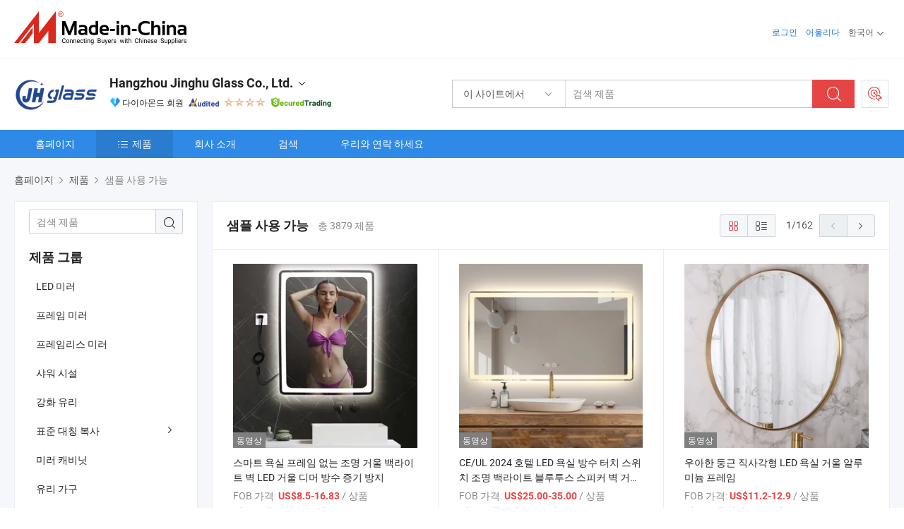

--- FILE ---
content_type: text/html;charset=UTF-8
request_url: https://kr.made-in-china.com/co_jhglass/featured-list/sample-products.html
body_size: 25306
content:
<!DOCTYPE html>
<html lang="kr">
<head>
            <title>LED 미러, 프레임 미러 중국 제조업체의 제품 - Hangzhou Jinghu Glass Co., Ltd. - 페이지 1.</title>
        <meta content="text/html; charset=utf-8" http-equiv="Content-Type"/>
    <link rel="dns-prefetch" href="//www.micstatic.com">
    <link rel="dns-prefetch" href="//image.made-in-china.com">
    <link rel="preconnect" href="//www.micstatic.com">
    <link rel="preconnect" href="//image.made-in-china.com">
    <link rel="dns-prefetch" href="//www.made-in-china.com">
    <link rel="preconnect" href="//www.made-in-china.com">
    <link rel="dns-prefetch" href="//pylon.micstatic.com">
    <link rel="dns-prefetch" href="//expo.made-in-china.com">
    <link rel="dns-prefetch" href="//world.made-in-china.com">
    <link rel="dns-prefetch" href="//pic.made-in-china.com">
    <link rel="dns-prefetch" href="//fa.made-in-china.com">
    <meta name="viewport" content="initial-scale=1.0,user-scalable=no,maximum-scale=1,width=device-width">
    <meta name="format-detection" content="telephone=no">
            <meta name="Keywords" content="Hangzhou Jinghu Glass Co., Ltd., LED 미러, 프레임 미러, 프레임리스 미러"/>
            <meta name="Description"
              content="중국 LED 미러, 프레임 미러, 프레임리스 미러 중국 제조업체 및 공급업체 제공 Hangzhou Jinghu Glass Co., Ltd., page1"/>
            <meta http-equiv="X-UA-Compatible" content="IE=Edge, chrome=1"/>
    <meta name="renderer" content="webkit"/>
    <link type="text/css" rel="stylesheet" href="https://www.micstatic.com/athena/2017/css/global/global_8c4df53f.css" />
    <link rel="stylesheet" type="text/css" href="https://www.micstatic.com/athena/2017/css/pages/product/prodList_7fe51bfe.css" media="all"/>
    <link rel="stylesheet" type="text/css" href="https://www.micstatic.com/athena/2017/css/pages/product/prodList-mlan_6eb22767.css" media="all"/>
<!-- Polyfill Code Begin --><script chaset="utf-8" type="text/javascript" src="https://www.micstatic.com/polyfill/polyfill-simplify_eb12d58d.js"></script><!-- Polyfill Code End --></head>
    <body class="theme-08 J-ATF" probe-clarity="false" >
        <div style="position:absolute;top:0;left:0;width:1px;height:1px;overflow:hidden">
        </div>
        <input type="hidden" name="user_behavior_trace_id" id="user_behavior_trace_id" value="1jfrtgl3r85fq"/>
        <input type="hidden" value="productList">
        <input type="hidden" id="loginUserName" value="jhglass"/>
        <input type="hidden" id="J-is-showroom" value="1"> 
<div class="pad-header-mark J-header-mark"></div>
<div class="m-header m-search-gray pad-header">
    <div class="grid">
        <div class="m-header-row">
            <div class="m-logo-wrap">
    <a href="//kr.made-in-china.com/" title='중국에서 만든' class="m-logo"></a>
</div>
            <div class="m-header-menu pad-header-menu J-menu-wrap">
                <div class="pad-header-menu-top J-menu-close">
                    <i class="ob-icon icon-delete"></i>메뉴
                </div>
<input type="hidden" class="J-top-userType" value="">
<div class="fl pad-header-menu-item pad-header-loginInfo J-top-loginInfo J-tab-trigger">
    <div class="pad-header-unlogin J-top-unlogin">
        <div class="m-header-menu-item">
            <a fun-login rel="nofollow" href="//login.made-in-china.com/sign-in/?switchLan=0" ads-data="t:51,c:1,a:2" class="m-header-menu-title link-blue pad-header-sign-btn J-top-signIn ">로그인</a>
        </div>
                <div class="m-header-menu-item">
            <a fun-join rel="nofollow" href="//login.made-in-china.com/join/?sourceType=mlan_kr" ads-data="t:51,c:1,a:1" class="m-header-menu-title link-blue pad-header-join-btn">어울리다</a>
        </div>
    </div>
    <div class="m-header-menu-item m-header-select pad-header-logged J-top-logged" style="display:none">
        <a rel="nofollow" href="//membercenter.made-in-china.com/member/main/" class="m-header-menu-title m-header-select-title link-blue pad-hide"><span class="J-top-username "></span> <em class="num J-messageTotal"></em></a>
        <span class="m-header-menu-title m-header-select-title pc-hide pad-show pad-acount-txt"> My Account<i class="ob-icon icon-down"></i><em class="num J-messageTotal"></em></span>
        <ul class="m-header-option-list J-userFeature ">
            <li class="m-header-option m-header-option-with-num pc-hide pad-show pad-acount-link">
                <a rel="nofollow" href="//membercenter.made-in-china.com/member/main/" class="link-blue"><span class="J-top-username "></span></a>
            </li>
            <li class="m-header-option-gap pc-hide pad-show"></li>
            <li class="m-header-option m-header-option-with-num J-top-inquiry">
                <a rel="nofollow" href="//membercenter.made-in-china.com/message/index.html#inbox" ads-data="st:101" data-unRead="//membercenter.made-in-china.com/message/index.html#inbox..filterType=1"> New Message(s) <em class="num J-num">0</em></a>
            </li>
            <li class="m-header-option m-header-option-with-num J-supplier J-top-rfq" style="display:none">
                <a rel="nofollow" href="//membercenter.made-in-china.com/quotationmanage.do?xcase=receivedRfq"> Unquoted Sourcing Request(s) <em class="num J-num">0</em></a>
            </li>
            <li class="m-header-option m-header-option-with-num J-buyer J-top-rfq" style="display:none">
                <a rel="nofollow" href="//purchase.made-in-china.com/rfq/quotationCompare" ads-data="st:99" data-unRead="//purchase.made-in-china.com/rfq/quotationCompare?buyerReadFlag=0"> New Quote(s) of Sourcing Request <em class="num J-num">0</em></a>
            </li>
                            <li class="m-header-option J-supplier" style="display:none">
                    <a rel="nofollow" href="//membercenter.made-in-china.com/product.do?xcase=list"> Manage Products </a>
                </li>
                <li class="m-header-option J-supplier J-top-editor" style="display:none">
                    <a rel="nofollow" href="//editor.made-in-china.com/"> Edit My Showroom </a>
                </li>
                        <li class="m-header-option-gap"></li>
            <li class="m-header-option">
                <a fun-exit rel="nofollow" href="https://login.made-in-china.com/logon.do?xcase=doLogout" class="J-top-signOut"> Sign Out </a>
            </li>
        </ul>
    </div>
</div>
<script>
        var __IS_USER_LOGED__ =  false ;
</script>                <div class="m-header-menu-gap"></div>
<div class="m-header-menu-item m-header-select pad-header-menu-item J-tab-trigger">
    <span class="m-header-menu-title m-header-select-title">한국어<i class="ob-icon icon-down"></i></span>
    <ul class="m-header-option-list m-header-option-list-left">
                    <li class="m-header-option" ><a rel="nofollow" href="https://jhglass.en.made-in-china.com/product-list-1.html">English</a></li>
                    <li class="m-header-option" ><a rel="nofollow" href="https://es.made-in-china.com/co_jhglass/product_group_s_s_1.html">Español</a></li>
                    <li class="m-header-option" ><a rel="nofollow" href="https://pt.made-in-china.com/co_jhglass/product_group_s_s_1.html">Português</a></li>
                    <li class="m-header-option" ><a rel="nofollow" href="https://fr.made-in-china.com/co_jhglass/product_group_s_s_1.html">Français</a></li>
                    <li class="m-header-option" ><a rel="nofollow" href="https://ru.made-in-china.com/co_jhglass/product_group_s_s_1.html">Русский язык</a></li>
                    <li class="m-header-option" ><a rel="nofollow" href="https://it.made-in-china.com/co_jhglass/product_group_s_s_1.html">Italiano</a></li>
                    <li class="m-header-option" ><a rel="nofollow" href="https://de.made-in-china.com/co_jhglass/product_group_s_s_1.html">Deutsch</a></li>
                    <li class="m-header-option" ><a rel="nofollow" href="https://nl.made-in-china.com/co_jhglass/product_group_s_s_1.html">Nederlands</a></li>
                    <li class="m-header-option" ><a rel="nofollow" href="https://sa.made-in-china.com/co_jhglass/product_group_s_s_1.html">العربية</a></li>
                    <li class="m-header-option" style="display:none"><a rel="nofollow" href="https://kr.made-in-china.com/co_jhglass/product_group_s_s_1.html">한국어</a></li>
                    <li class="m-header-option" ><a rel="nofollow" href="https://jp.made-in-china.com/co_jhglass/product_group_s_s_1.html">日本語</a></li>
                    <li class="m-header-option" ><a rel="nofollow" href="https://hi.made-in-china.com/co_jhglass/product_group_s_s_1.html">हिन्दी</a></li>
                    <li class="m-header-option" ><a rel="nofollow" href="https://th.made-in-china.com/co_jhglass/product_group_s_s_1.html">ภาษาไทย</a></li>
                    <li class="m-header-option" ><a rel="nofollow" href="https://tr.made-in-china.com/co_jhglass/product_group_s_s_1.html">Türkçe</a></li>
                    <li class="m-header-option" ><a rel="nofollow" href="https://vi.made-in-china.com/co_jhglass/product_group_s_s_1.html">Tiếng Việt</a></li>
                    <li class="m-header-option" ><a rel="nofollow" href="https://id.made-in-china.com/co_jhglass/product_group_s_s_1.html">Bahasa Indonesia</a></li>
            </ul>
</div>
            </div>
            <div class="pad-menu-entry pad-show J-menu-entry">
                <i class="micon">&#xe06b;</i> 메뉴
            </div>
            <span class="pad-menu-verticalLine"></span>
            <div class="pad-search-entry J-search-entry">
                <i class="micon">&#xe040;</i>
            </div>
        </div>
        <div class="m-header-row layout-2-wings m-search-rfq pad-search-bar">
            <div class="layout-body-wrap pad-search-wrap J-pad-search-bar">
                <div class="layout-body pad-search-body layout-body-mlan">
<div class="m-search-bar layout-2-wings m-search-bar-long-option" id="J-search-new-flag">
    <form faw-form fun-search-form name="searchForm" method="get"
                                    action="/productSearch"
                                    >
        <div class="m-search-input-wrap layout-body-wrap">
            <div class="layout-body J-inputWrap">
                <input faw-form-trace type="text" value="" class="m-search-input J-m-search-input"
                                                                                                        placeholder="검색 제품" name="keyword"
                                                                           autocomplete="off" x-webkit-speech="x-webkit-speech" />
                            <input type="hidden" name="inputkeyword" value="" />
            <input type="hidden" name="type" value="Product" />
            <input type="hidden" name="currentPage" value="1" />
            </div>
        </div>
        <div class="layout-wing-left">
            <div class="m-search-select J-searchType">
                <select faw-form-trace name="searchType" style="display:none;">
                                            <option value="3"  placeholder="검색 제품"
                            data-width="160"
                            data-action="/co_jhglass/product/keywordSearch">이 사이트에서</option>
                        <option value="0"  placeholder="검색 제품"
                                data-width="192"
                                data-action="/productSearch">Made-in-China.com에서 </option>
                                    </select>
                <div class="m-search-select-title">
                                                                        <span>Made-in-China.com에서</span>
                         <i class="ob-icon icon-down"></i>
                                    </div>
                <dl class="m-search-option-list"></dl>
            </div>
        </div>
        <div class="layout-wing-right">
            <div class="m-search-btn-wrap">
                <button type="submit" class="m-search-btn J-m-search-btn"><i class="ob-icon icon-search"></i></button>
            </div>
        </div>
    </form>
    <div style="display: none" class="J-thisSite-params">
        <input type="hidden" name="subaction" value="hunt">
        <input type="hidden" name="style" value="b">
        <input type="hidden" name="mode" value="and">
        <input type="hidden" name="code" value="0">
        <input type="hidden" name="comProvince" value="nolimit">
        <input type="hidden" name="order" value="0">
        <input type="hidden" name="isOpenCorrection" value="1">
        <input type="hidden" name="org" value="top">
    </div>
    <div style="display: none" class="J-mic-params">
        <input type="hidden" name="inputkeyword" value=""/>
        <input type="hidden" name="type" value="Product"/>
        <input type="hidden" name="currentPage" value="1"/>
    </div>
    <input type="hidden" class="J-is-supplier-self" value="0" />
    <input type="hidden" class="J-is-offer" value="0" />
            <input type="hidden" id="viewType" name="viewType" value="1"/>
        <input type="hidden" id="J-searchType-mlan" name="J-searchType-mlan" value="adv"/>
</div>
                    <div class="pad-search-close J-search-close">
                        <i class="micon">&#xe00c;</i>
                    </div>
                </div>
            </div>
            <div class="layout-wing-right">
    <div class="rfq-post-dropmenu">
        <a fun-rfq href="//purchase.made-in-china.com/trade-service/quotation-request.html?lan=kr" rel="nofollow" class="m-rfq m-rfq-mlan">
            <span><i class="ob-icon icon-purchase"></i>포스트 소싱 요청</span>
        </a>
        <div class="rfq-post-tip">
            <div class="rfq-post-tipcont">
                <h3>쉬운 소싱</h3>
                <p class="rfq-sub-title">더 편리하고 더 효율적</p>
                <ul class="rfq-info-list">
                    <li><i class="micon">&#xe05a;</i>하나의 요청, 여러 견적</li>
                    <li><i class="micon">&#xe05a;</i>검증된 공급업체 매칭</li>
                    <li><i class="micon">&#xe05a;</i>견적 비교 및 샘플 요청</li>
                </ul>
                <div>
                    <a href="//purchase.made-in-china.com/trade-service/quotation-request.html?lan=kr" class="btn btn-main">지금 요청 게시</a>
                </div>
            </div>
            <span class="arrow arrow-top">
                <span class="arrow arrow-in"></span>
            </span>
        </div>
    </div>
</div>
        </div>
    </div>
</div> 
<div class="sr-comInfo">
	        <div class="sr-layout-wrap">
			                <div class="sr-comInfo-logo">
					<a href="https://kr.made-in-china.com/co_jhglass/" title="Hangzhou Jinghu Glass Co., Ltd.">
						<img src="//www.micstatic.com/athena/img/transparent.png" data-original="//image.made-in-china.com/206f0j00tQiRAyeMYUkY/Hangzhou-Jinghu-Glass-Co-Ltd-.webp" alt="Hangzhou Jinghu Glass Co., Ltd.">
					</a>
                </div>
            <div class="sr-comInfo-r">
                <div class="sr-comInfo-title J-title-comName">
                    <div class="title-txt">
						                            <a href="https://kr.made-in-china.com/co_jhglass/" >Hangzhou Jinghu Glass Co., Ltd.</a>
                                                                        <i class="ob-icon icon-down"></i>
                    </div>
					 <div class="sr-comInfo-details J-comInfo-details">
                        <div class="details-cnt">
                            <div class="cf">
                                    <div class="detail-col col-1">
                                        <div class="detail-address">
                                            <i class="ob-icon icon-coordinate"></i>
                                            Zhejiang, 중국
                                        </div>
										                                            <div class="detail-address-map showLocation">
                                                <div class="showLocation-content" style="display:block;">
                                                    <div class="showLocation-map"></div>
                                                    <div class="showLocation-arrow showLocation-arrow-top"></div>
                                                    <div class="showLocation-mark animate-start showLocation-Zhejiang"></div>
                                                </div>
                                            </div>
										                                    </div>
                                    <div class="detail-col col-2">
                                        <div class="detail-infos">
                                                                                                                                                                                                                                                                                                                                                                                            <div class="info-item">
                                                        <div class="info-label">
                                                            주요 상품:
                                                        </div>
                                                        <div class="info-fields">
                                                                                                                                                                                                                                                                                                                                                                                                                                                                                                                                                                                                                                                                                                                                            <span>LED 거울</span>
                                                                                                                                                                                                                                                                                                                                                                                                ,
                                                                                                                                                                                                                                                                                                                                                                                                        <span>욕실 거울</span>
                                                                                                                                                                                                                                                                                                                                                                                                ,
                                                                                                                                                                                                                                                                                                                                                                                                        <span>액자 거울</span>
                                                                                                                                                                                                                                                                                                                                                                                                ,
                                                                                                                                                                                                                                                                                                                                                                                                        <span>샤워 부스</span>
                                                                                                                                                                                                                                                                                                                                                                                                ,
                                                                                                                                                                                                                                                                                                                                                                                                        <span>강화 유리</span>
                                                                                                                                                                                                                                                                                                                                                                                                ,
                                                                                                                                                                                                                                                                                                                                                                                                        <span>욕실 수납장</span>
                                                                                                                                                                                                                                                                                                                                                                                                ,
                                                                                                                                                                                                                                                                                                                                                                                                        <span>화장대 거울</span>
                                                                                                                                                                                                                                                                                                                                                                                                ,
                                                                                                                                                                                                                                                                                                                                                                                                        <span>안전 거울</span>
                                                                                                                                                                                                                                                                                                                                                                                                ,
                                                                                                                                                                                                                                                                                                                                                                                                        <span>유리</span>
                                                                                                                                                                                                                                                                                                                                                                                                ,
                                                                                                                                                                                                                                                                                                                                                                                                        <span>거울</span>
                                                                                                                                                                                                                                                                                                            <form id="searchProdsByKeyword" name="searchInKeywordList" method="get" action="/co_jhglass/product/keywordSearch">
    <input type="hidden" id="keyWord4Search" name="searchKeyword" value="" />
    <input type="hidden" id="viewType" name="viewType" value="0" /> 
</form>
                                                                                                                                                                                                                                                        </div>
                                                    </div>
                                                                                                                                                                                                            <div class="info-item">
                                                        <div class="info-label">
                                                            주소:
                                                        </div>
                                                        <div class="info-fields">
                                                                                                                                                                                                                                                                                                                                    No 563, North Shixin Road, Xiaoshan District, Hangzhou, Zhejiang, China
                                                                                                                                                                                                                                                        </div>
                                                    </div>
                                                                                                                                                                                                            <div class="info-item">
                                                        <div class="info-label">
                                                            주요 시장:
                                                        </div>
                                                        <div class="info-fields">
                                                                                                                                                                                                                                                                                                                                    북아메리카, 남아메리카, 동유럽, 동남아시아, 아프리카, 오세아니아, 중동, 동아시아, 서유럽
                                                                                                                                                                                                                                                        </div>
                                                    </div>
                                                                                                                                                                                                            <div class="info-item">
                                                        <div class="info-label">
                                                            국제 상거래 조건(인코텀즈):
                                                        </div>
                                                        <div class="info-fields">
                                                                                                                                                                                                                                                                                                                                    FOB, EXW, CFR, CIF, DAT, 기타
                                                                                                                                                                                                                                                        </div>
                                                    </div>
                                                                                                                                                                                                            <div class="info-item">
                                                        <div class="info-label">
                                                            지불 조건:
                                                        </div>
                                                        <div class="info-fields">
                                                                                                                                                                                                                                                                                                                                    LC, T/T, D/P, PayPal
                                                                                                                                                                                                                                                        </div>
                                                    </div>
                                                                                                                                                                                                            <div class="info-item">
                                                        <div class="info-label">
                                                            평균 리드 타임:
                                                        </div>
                                                        <div class="info-fields">
                                                                                                                                                                                                                                                                                                                                    성수기 리드 타임: 근무일 기준 15일 이내, 비수기 리드 타임, 근무일 기준 15일 이내
                                                                                                                                                                                                                                                        </div>
                                                    </div>
                                                                                                                                    </div>
                                    </div>
																		                                        <div class="detail-col col-1">
                                            <div class="detail-infos">
																									<div class="info-item">
																													<i class="ob-icon icon-yes2"></i>OEM/ODM 서비스
														                                                    </div>
																									<div class="info-item">
																													<i class="ob-icon icon-yes2"></i>샘플 사용 가능
														                                                    </div>
																									<div class="info-item">
																													<i class="ob-icon icon-yes2"></i>미국 창고
														                                                    </div>
																									<div class="info-item">
																																																											  <a href="https://www.made-in-china.com/BookFactoryTour/pMXJyzZlAvcn" target="_blank" rel="nofollow"><i class="ob-icon icon-shop"></i>내 공장 방문</a>
															                                                                                                            </div>
																									<div class="info-item">
														                                                            <i class="ob-icon" style="width:16px; height: 16px; background:url('https://www.micstatic.com/common/img/logo/icon-deal.png?_v=1769151899303') no-repeat;background-size: contain; top: 2px;"></i> Secured Trading Service
                                                                                                            </div>
												                                                                                                <div class="average-response-time J-response-time" style="display: none" data-tradeGmvEtcShowFlag="true">
                                                    <span class="response-time-title">평균 응답 시간:</span><div class="response-time-data J-response-time-data"></div>
                                                </div>
                                                                                            </div>
                                        </div>
									                                </div>
																											<p class="detail-intro">중국LED 거울, 욕실 거울, 액자 거울, 샤워 부스, 강화 유리, 욕실 수납장, 화장대 거울, 안전 거울, 유리, 거울 제조 / 공급 업체,제공 품질 인피니티 라이트 터널 LED Light,3D 팔각형 인피니티 미러 조명, 멋진 게임 책상 미래형 장식 램프, 집, 책상, 거실, 파티를 위한 감각적인 인피니티 라이트, 3-Hole 현대 욕실 수도꼭지, 광택 크롬 스테인리스 스틸 물 수도꼭지 싱크대 맞춤형 핫셀 공장 세면기 믹서 OEM ODM, Anti-Burst LED Bathroom Mirror, Waterproof Smart Mirror with Shatterproof Tempered Glass Mirror ODM OEM Factory Customized 등등.</p>
																	                            </div>
                            <div class="details-footer">
                                <a target="_blank" href="https://www.made-in-china.com/sendInquiry/shrom_pMXJyzZlAvcn_pMXJyzZlAvcn.html?plant=kr&from=shrom&type=cs&style=3&page=p_list" class="option-item" rel="nofollow">
                                    문의 보내기 </a>
                                <b class="tm3_chat_status" lan="kr" tmlan="kr" dataId="pMXJyzZlAvcn_pMXJyzZlAvcn_3" inquiry="https://www.made-in-china.com/sendInquiry/shrom_pMXJyzZlAvcn_pMXJyzZlAvcn.html?plant=kr&from=shrom&type=cs&style=3&page=p_list" processor="chat" cid="pMXJyzZlAvcn" style="display:none"></b>
                            </div>
                        </div>
                </div>
				<div class="sr-comInfo-sign">
					                        <div class="sign-item" id="member-since">
                                                                                                <i class="item-icon icon-diamond"></i> <span class="sign-item-text">다이아몬드 회원</span>
                                                                                        <div class="J-member-since-tooltip" style="display: none">
                                                                    <i class="item-icon icon-diamond"></i>다이아몬드 회원 <span class="txt-year">이후 2017</span>
                                                                                                    <div>비즈니스 라이센스가 검증 된 공급 업체</div>
                            </div>
                        </div>
					                        <div class="sign-item as-logo-new J-tooltip-ele" data-title="독립적인 제3자 검사 기관의 감사를 받음" data-placement="top">
                            <img src="https://www.micstatic.com/common/img/icon-new/as_32.png?_v=1769151899303" alt="감사를 받은 공급업체">
                                                            <span class="sign-item-text txt-as">감사를 받은 공급업체</span>
                                                    </div>
					                                            <span class="sign-item icon-star J-tooltip-ele" data-title="공급업체 역량 지수: 5점 만점" data-placement="top">
                                                                                                <img src="https://www.micstatic.com/common/img/icon-new/star-light.png?_v=1769151899303" alt="">
                                                                    <img src="https://www.micstatic.com/common/img/icon-new/star-light.png?_v=1769151899303" alt="">
                                                                    <img src="https://www.micstatic.com/common/img/icon-new/star-light.png?_v=1769151899303" alt="">
                                                                    <img src="https://www.micstatic.com/common/img/icon-new/star-light.png?_v=1769151899303" alt="">
                                                                                    </span>
                                                                <div class="sign-item J-tooltip-ele" data-title="Made-in-China.com의 거래 보호를 즐기세요">
                            <img src="https://www.micstatic.com/common/img/icon-new/trade-long.png?_v=1769151899303" alt="Secured Trading Service" />
                        </div>
                                    </div>
            </div>
        </div>
	</div> <style>
	.sr-nav,
	.sr-nav-sub-title:hover {
		background: #2E8AE6 !important;
	}
	.sr-nav-item.selected,
	.sr-nav-item:hover{
    	background: #297CCE !important;
	}
	.sr-nav-sub {
		background: #FFFFFF !important;
	}
	.sr-nav-sub .sr-nav-sub-li:hover .sr-nav-sub-title {
		background: #E6ECF2 !important;
	}
	.sr-nav-sub .sr-nav-sub-li:hover .sr-nav-ssub-title {
		background: #FFFFFF !important;
	}
	.sr-nav-sub .sr-nav-sub-li:hover .sr-nav-ssub-title:hover {
		background: #E6ECF2 !important;
	}
	.sr-nav-sub .sr-nav-sub-li:hover .sr-nav-ssub-list {
		display: block;
	}
	.sr-nav-sub .sr-nav-ssub-list {
		background: #FFFFFF !important;
		position: absolute;
		top: 0;
		left: 100%;
		display: none;
	}
</style>
<div class="sr-nav-wrap">
	<div class="sr-nav J-nav-fix">
        <div class="sr-layout-wrap" faw-module="Navigation_Bar" faw-exposure>
            <ul class="sr-nav-main">
    			    				    					<li class="sr-nav-item ">
                            <a href="https://kr.made-in-china.com/co_jhglass/" class="sr-nav-title " ads-data="">
																홈페이지 </a>
                        </li>
    				    			    				    					<li class="sr-nav-item selected ">
                            <a href="https://kr.made-in-china.com/co_jhglass/product_group_s_s_1.html" class="sr-nav-title" ads-data="">
                                <i class="ob-icon icon-category"></i>제품 </a>
                            <div class="sr-nav-sub cf">
    																										<div class="sr-nav-sub-li">
											<a href="https://kr.made-in-china.com/co_jhglass/product-group/led-mirror_hiyirsiug_1.html" class="sr-nav-sub-title "
												 style="display: " ads-data="">
																								LED &#48120;&#47084;
											</a>
										</div>
    																										<div class="sr-nav-sub-li">
											<a href="https://kr.made-in-china.com/co_jhglass/product-group/framed-mirror_hiyirshsg_1.html" class="sr-nav-sub-title "
												 style="display: " ads-data="">
																								&#54532;&#47112;&#51076; &#48120;&#47084;
											</a>
										</div>
    																										<div class="sr-nav-sub-li">
											<a href="https://kr.made-in-china.com/co_jhglass/product-group/frameless-mirror_hiyirshug_1.html" class="sr-nav-sub-title "
												 style="display: " ads-data="">
																								&#54532;&#47112;&#51076;&#47532;&#49828; &#48120;&#47084;
											</a>
										</div>
    																										<div class="sr-nav-sub-li">
											<a href="https://kr.made-in-china.com/co_jhglass/product-group/shower-enclosure_hyishiesy_1.html" class="sr-nav-sub-title "
												 style="display: " ads-data="">
																								&#49380;&#50892; &#49884;&#49444;
											</a>
										</div>
    																										<div class="sr-nav-sub-li">
											<a href="https://kr.made-in-china.com/co_jhglass/product-group/tempered-glass_hyiuninuy_1.html" class="sr-nav-sub-title "
												 style="display: " ads-data="">
																								&#44053;&#54868; &#50976;&#47532;
											</a>
										</div>
    																										<div class="sr-nav-sub-li">
											<a href="https://kr.made-in-china.com/co_jhglass/product-group/standard-mirror_hiyirsoeg_1.html" class="sr-nav-sub-title "
												 style="display: " ads-data="">
																								&#54364;&#51456; &#45824;&#52845; &#48373;&#49324;
																									<i class="ob-icon icon-right"></i>
											</a>
																							<div class="sr-nav-ssub-list">
																											<a href="https://kr.made-in-china.com/co_jhglass/product-group/aluminum-mirror_hiyirsorg_1.html"
															 class="sr-nav-sub-title sr-nav-ssub-title">&#50508;&#47336;&#48120;&#45700; &#48120;&#47084;</a>
																																									<a href="https://kr.made-in-china.com/co_jhglass/product-group/silver-mirror_hiyirussg_1.html"
															 class="sr-nav-sub-title sr-nav-ssub-title">&#49892;&#48260; &#48120;&#47084;</a>
																																									<a href="https://kr.made-in-china.com/co_jhglass/product-group/copper-free-mirror_hiyirusug_1.html"
															 class="sr-nav-sub-title sr-nav-ssub-title">&#47924;&#44396;&#47532; &#44144;&#50872;</a>
																																									<a href="https://kr.made-in-china.com/co_jhglass/product-group/vinyl-safety-backed-mirror_hiyirushg_1.html"
															 class="sr-nav-sub-title sr-nav-ssub-title">&#48708;&#45776; &#50504;&#51204; &#46263;&#48155;&#52840; &#44144;&#50872;</a>
																																							</div>
										</div>
    																										<div class="sr-nav-sub-li">
											<a href="https://kr.made-in-china.com/co_jhglass/product-group/mirror-cabinet_hiyirsgyg_1.html" class="sr-nav-sub-title "
												 style="display: " ads-data="">
																								&#48120;&#47084; &#52880;&#48708;&#45787;
											</a>
										</div>
    																										<div class="sr-nav-sub-li">
											<a href="https://kr.made-in-china.com/co_jhglass/product-group/glass-furniture_uhigyrgurg_1.html" class="sr-nav-sub-title "
												 style="display: " ads-data="">
																								&#50976;&#47532; &#44032;&#44396;
											</a>
										</div>
    																										<div class="sr-nav-sub-li">
											<a href="https://kr.made-in-china.com/co_jhglass/product-group/painted-glass_hyishiguy_1.html" class="sr-nav-sub-title "
												 style="display: " ads-data="">
																								&#54168;&#51064;&#53944; &#52832;&#54620; &#50976;&#47532;
											</a>
										</div>
    																										<div class="sr-nav-sub-li">
											<a href="https://kr.made-in-china.com/co_jhglass/product-group/silkscreen-glass_hyiuniesy_1.html" class="sr-nav-sub-title "
												 style="display: " ads-data="">
																								&#49892;&#53356;&#49828;&#53356;&#47536; &#50976;&#47532;
											</a>
										</div>
    																										<div class="sr-nav-sub-li">
											<a href="https://kr.made-in-china.com/co_jhglass/product_group_s_s_1.html" class="sr-nav-sub-title "
												 style="display: " ads-data="">
																								&#47784;&#46304; &#44536;&#47353;
											</a>
										</div>
    							                            </div>
                        </li>
    				    			    				    					<li class="sr-nav-item ">
                            <a href="https://kr.made-in-china.com/co_jhglass/company_info.html" class="sr-nav-title " ads-data="">
																회사 소개 </a>
                        </li>
    				    			    				    					<li class="sr-nav-item ">
                            <a href="https://kr.made-in-china.com/co_jhglass/Discover.html" class="sr-nav-title sr-nav-discover" ads-data="">
																	<span class="sr-nav-liveFlag" style="display: none;">라이브</span>
																검색 </a>
                        </li>
    				    			    				    					<li class="sr-nav-item ">
                            <a href="https://kr.made-in-china.com/co_jhglass/contact_info.html" class="sr-nav-title " ads-data="">
																우리와 연락 하세요 </a>
                        </li>
    				    			            </ul>
        </div>
	</div>
 </div>
		        <div class="sr-container J-layout ">
    <div class="J-slidePre-wrapper sr-slidePre-wrapper">
    <div class="slidePre-bg"></div>
    <div class="slidePre-container">
        <div class="slidePre-main">
            <div class="J-slidePre-loading slidePre-loading"></div>
            <div class="slidePre-close J-slidePre-close"><i class="ob-icon icon-delete"></i></div>
            <div class="J-slidePre-content slidePre-content"></div>
        </div>
    </div>
</div>
<script type="text/template" id="J-slideShow">
                <div class="slidePre-slide">
                                        <div class="swiper-container J-slidePre-container">
                                                <div class="swiper-wrapper">
                                                        {{ util.each(dataList, function(item,j){ }}
                            <div class="swiper-slide">
                                <div class="slidePre-image">
                                    {{ if(item.springSalesTagInfo && item.springSalesTagInfo.showLiveTag){ }}
                                    <span class="live-flag"><i></i>라이브</span>
                                    {{ } }}
                                    {{ if(item.firstPic550Url){ }}
                                    <a href="{{-item.prodUrl}}" rel="nofollow" title="{{-item.productName}}"><img src="{{-item.firstPic550Url}}" alt="{{-item.productName}}"></a>
                                    {{ }else{ }}
                                    <a href="{{-item.prodUrl}}" rel="nofollow" title="{{-item.productName}}"><img src="https://www.micstatic.com/athena/2017/img/no-photo-300.png?_v=1769151899303" alt="{{-item.productName}}"></a>
                                    {{ } }}
                                </div>
                                <div class="slidePre-product">
                                    <div class="slidePre-product-title sr-proMainInfo-baseInfo-name">
                                        {{ if(item.springSalesTagInfo && item.springSalesTagInfo.showSpringSalesTag) { }}
                                        <div class="special-flag-img"></div>
                                        {{ } }}
                                        {{ if(item.showDealsTag) { }}
                                                                                <a class="deal-activity-flag-img"></a>
                                        {{ } }}
                                        <a href="{{-item.prodUrl}}" title="{{-item.productName}}">{{-item.productName}}</a>
                                        {{ if(item.meiAwards && item.meiAwards.length > 0){ }}
                                            <div class="mei-tag">
                                                <div class="mei-tip-box">
                                                    {{ util.each(item.meiAwards, function(meiAward){ }}

                                                        {{ if(meiAward.awardYear == 2024) { }}
                                                             <div class="mei-award award-{{-meiAward.prodAwardType}}" title="유명 검사기관과 업계 전문가들이 엄선한 고품질의 혁신적인 제품입니다.">
                                                                {{-meiAward.prodAwardDateAndName}}
                                                             </div>
                                                        {{ }else { }}
                                                            <div class="{{-meiAward.awardClass}}" title="유명 검사기관과 업계 전문가들이 엄선한 고품질의 혁신적인 제품입니다.">
                                                                {{-meiAward.prodAwardDateAndName}}
                                                            </div>
                                                        {{ } }}
                                                    {{ }) }}
                                                </div>
                                            </div>
                                        {{ } }}
                                    </div>

                                    {{ if(item.springSalesTagInfo) { }}
                                    <div class="special-flag">
                                        {{ if(item.springSalesTagInfo.showSpecialDiscountTag) { }}
                                        <span class="special-flag-item red">
                                            <i class="ob-icon icon-sale"></i>특별 할인                                            <div class="tip arrow-bottom tip-discount">
                                                 <div class="tip-con">
                                                     <p class="tip-para">큰 할인을 즐기십시오</p>
                                                 </div>
                                                 <span class="arrow arrow-out">
                                                     <span class="arrow arrow-in"></span>
                                                 </span>
                                             </div>
                                        </span>
                                        {{ } }}
                                        {{ if(item.springSalesTagInfo.showFreeSampleTag) { }}
                                        <span class="special-flag-item red">
                                            <i class="ob-icon icon-truck"></i>무료 샘플                                            <div class="tip arrow-bottom tip-free">
                                                 <div class="tip-con">
                                                     <p class="tip-para">무료 샘플 지원</p>
                                                 </div>
                                                 <span class="arrow arrow-out">
                                                     <span class="arrow arrow-in"></span>
                                                 </span>
                                            </div>
                                        </span>
                                        {{ } }}
                                        {{ if(item.springSalesTagInfo.showRapidDispatchTag) { }}
                                        <span class="special-flag-item red">
                                            <i class="ob-icon icon-history"></i>빠른 발송                                            <div class="tip arrow-bottom tip-rapid">
                                                 <div class="tip-con">
                                                     <p class="tip-para">15일 이내에 발송</p>
                                                 </div>
                                                 <span class="arrow arrow-out">
                                                     <span class="arrow arrow-in"></span>
                                                 </span>
                                            </div>
                                        </span>
                                        {{ } }}
                                        {{ if(item.springSalesTagInfo.showSoldThousandTag) { }}
                                        <span class="special-flag-item orange">
                                            <i class="ob-icon icon-fire"></i>10000개 이상 판매                                            <div class="tip arrow-bottom tip-hot">
                                                 <div class="tip-con">
                                                     <p class="tip-para">핫하고 트렌디한 제품</p>
                                                 </div>
                                                 <span class="arrow arrow-out">
                                                     <span class="arrow arrow-in"></span>
                                                 </span>
                                            </div>
                                        </span>
                                        {{ } }}
                                        {{ if(item.springSalesTagInfo.showInstantOrderTag) { }}
                                        <span class="special-flag-item green">
                                            <i class="ob-icon icon-cart-success"></i>즉석 주문                                            <div class="tip arrow-bottom tip-instant">
                                                 <div class="tip-con">
                                                     <p class="tip-para">온라인 주문 서비스 지원</p>
                                                 </div>
                                                 <span class="arrow arrow-out">
                                                     <span class="arrow arrow-in"></span>
                                                 </span>
                                            </div>
                                        </span>
                                        {{ } }}
                                        {{ if(item.springSalesTagInfo.showReliableSupplierTag) { }}
                                            <span class="special-flag-item blue">
                                                <i class="ob-icon icon-verification-supplier"></i>신뢰할 수 있는 공급업체                                            </span>
                                        {{ } }}
                                        {{ if(item.springSalesTagInfo.showExpoTag) { }}
                                            <span class="special-flag-item azure">
                                                <i class="ob-icon icon-earth"></i>온라인 엑스포                                            </span>
                                        {{ } }}
                                    </div>
                                    {{ } }}

                                    {{ if(item.showDealsTag) { }}
                                                                        <div class="deal-activity-simple-flag">
                                        <span class="deal-activity-flag-item red">
                                            <a class="deal-activity-flag-coupons"><i class="ob-icon icon-coupon"></i>사용 가능한 쿠폰</a>
                                            <div class="tip arrow-top tip-coupons">
                                                 <div class="tip-con">
                                                     <div class="tip-text">상품 페이지에서 쿠폰 사용</div>
                                                 </div>
                                                 <span class="arrow arrow-out">
                                                     <span class="arrow arrow-in"></span>
                                                 </span>
                                            </div>
                                        </span>
                                        {{ if(item.showDirectSale) { }}
                                        <span class="deal-activity-flag-item purple">
                                            <a class="deal-activity-flag-picked"><i class="ob-icon icon-product-main"></i>선별된 거래 상품</a>
                                            <div class="tip arrow-top tip-picked">
                                                 <div class="tip-con">
                                                     <div class="tip-text">TOP 공급업체와의 안전한 결제</div>
                                                 </div>
                                                 <span class="arrow arrow-out">
                                                     <span class="arrow arrow-in"></span>
                                                 </span>
                                            </div>
                                        </span>
                                        {{ } }}
                                    </div>
                                    {{ } }}

                                    <div class="slidePre-product-info">
                                        <div class="slide-product-label">최소 주문하다 / FOB 가격 참조</div>
                                        <div class="slidePre-product-row cf">
                                            <div class="slidePre-product-col1" title="{{-item.minOrder}}">{{-item.minOrder}}</div>
                                            <div class="slidePre-product-col2 slidePre-product-price" title="{{-item.unitPrice}}">{{-item.unitPrice}}</div>
                                        </div>
                                    </div>
                                    {{ if(item.mainProps){ }}
                                    {{ util.each(Object.keys(item.mainProps), function(prop, i){ }}
                                    <div class="slidePre-product-row cf">
                                        <div class="slidePre-product-col1">{{-prop}}</div>
                                        {{ if(prop == "Port" && item.prodPortProvinceKey){ }}
                                        <div class="slidePre-product-col2 showLocation-dynamic">
                                            <span class=" ">{{-item.mainProps[prop]}} <i class="ob-icon icon-coordinate"></i>
                                            </span>
                                            <div class="showLocation-content">
                                                <div class="showLocation-map"></div>
                                                <div class="showLocation-arrow showLocation-arrow-top"></div>
                                                <div class="showLocation-mark showLocation-{{-item.prodPortProvinceKey}}"></div>
                                            </div>
                                        </div>
                                        {{ }else { }}
                                        <div class="slidePre-product-col2" title="{{-item.mainProps[prop]}}">{{-item.mainProps[prop]}}</div>
                                        {{ } }}
                                    </div>
                                    {{ }) }}
                                    {{ } }}
                                    {{ util.each(item.appendProps, function(item, i){ }}
                                    <div class="slidePre-product-row cf">
                                        <div class="slidePre-product-col1">{{-item.key}}</div>
                                        <div class="slidePre-product-col2" title="{{-item.value}}">{{-item.value}}</div>
                                    </div>
                                    {{ }) }}
                                    <div class="slidePre-product-btn cf">
                                        {{ if(!item.showStartOrder){ }}
                                            <a fun-inquiry-supplier class="btn btn-main" rel="nofollow" href="{{-contactUrl[j]}}" target="_blank">문의 보내기</a>
                                        {{ }else { }}
                                            <a class="btn btn-main-light half" rel="nofollow" href="{{-contactUrl[j]}}" target="_blank">문의 보내기</a>
                                            <a class="btn btn-main half J-link-order-trade-from" target="_blank" href="//membercenter.made-in-china.com/newtrade/order/page/buyer-start-order.html?from=7&prodId={{=item.entryProdId}}" rel="nofollow">주문 시작</a>
                                        {{ } }}
                                    </div>
                                    <div class="slidePre-product-row">
                                        {{ if(requestUrl[j]){ }}
                                            <div class="act-item">
                                                <a class="half" href="{{-requestUrl[j]}}" target="_blank" rel="nofollow"><i class="ob-icon icon-product"></i> 샘플 요청</a>
                                            </div>
                                        {{ } }}
                                        {{ if(customUrl[j]){ }}
                                            <div class="act-item">
                                                <a class="half" href="{{-customUrl[j]}}" target="_blank" rel="nofollow"><i class="ob-icon icon-fill"></i> 맞춤형 요청</a>
                                            </div>
                                        {{ } }}
                                    </div>
                                </div>
                            </div>
                            {{ }) }}
                        </div>
                    </div>
                </div>
                <div class="slidePre-footer">
                    <span class="J-slidePre-prev slidePre-prev"></span>
                    <span class="J-slidePre-autoplay"><i class="ob-icon icon-pause"></i></span>
                    <span class="J-slidePre-next slidePre-next"></span>
                </div>
</script>    <div class="sr-layout-wrap sr-layout-resp">
        <div class="sr-crumb" itemscope itemtype="https://schema.org/BreadcrumbList">
	<span itemprop="itemListElement" itemscope itemtype="https://schema.org/ListItem">
        <a itemprop="item" href="https://kr.made-in-china.com/co_jhglass/">
            <span itemprop="name">홈페이지</span>
        </a>
        <meta itemprop="position" content="1">
    </span>
    		<i class="ob-icon icon-right"></i>
	    <span itemprop="itemListElement" itemscope itemtype="https://schema.org/ListItem">
	        <a itemprop="item" href="https://kr.made-in-china.com/co_jhglass/product_group_s_s_1.html">
	            <span itemprop="name">
											제품	</span>
	        </a>
	        <meta itemprop="position" content="2">
	    </span>
					<i class="ob-icon icon-right"></i> 샘플 사용 가능 
    </div>
        <div class="sr-layout-nav prodlist-page-nav J-prodlist-page-nav">
    <div class="J-prod-menu-bg prod-menu-bg"></div>
    <div class="sr-layout-block prod-menu">
                    <div class="sr-layout-subblock sr-side-searchBar">
                    <form id="searchInKeywordList" class="sr-side-searchBar-wrap obelisk-form" name="searchInKeywordList" method="get" action="https://kr.made-in-china.com/co_jhglass/product/keywordSearch">
    <input class="input-text sr-side-searchBar-input" type="text" name="searchKeyword" id="keyWord" placeholder="검색 제품" value=""/>
            <input type="hidden" id="viewType" name="viewType" value="1"/>
        <button class="sr-side-searchBar-button" id="SearchForm" type="submit" >
        <i class="ob-icon icon-search"></i>
    </button>
        </form>
</div>
        	    <div class="sr-layout-subblock sr-side-proGroup" faw-module="Prod_group_filter" faw-exposure>
		    	            <div class="sr-txt-title">
                <h2 class="sr-txt-h2">제품 그룹</h2>
            </div>
			                <ul class="sr-side-proGroup-list">
    				    					    						<li >
                                <a ref="nofollow" href="https://kr.made-in-china.com/co_jhglass/product-group/led-mirror_hiyirsiug_1.html" title="LED &#48120;&#47084;" ads-data="">LED &#48120;&#47084;</a>
                            </li>
    					    				    					    						<li >
                                <a ref="nofollow" href="https://kr.made-in-china.com/co_jhglass/product-group/framed-mirror_hiyirshsg_1.html" title="&#54532;&#47112;&#51076; &#48120;&#47084;" ads-data="">&#54532;&#47112;&#51076; &#48120;&#47084;</a>
                            </li>
    					    				    					    						<li >
                                <a ref="nofollow" href="https://kr.made-in-china.com/co_jhglass/product-group/frameless-mirror_hiyirshug_1.html" title="&#54532;&#47112;&#51076;&#47532;&#49828; &#48120;&#47084;" ads-data="">&#54532;&#47112;&#51076;&#47532;&#49828; &#48120;&#47084;</a>
                            </li>
    					    				    					    						<li >
                                <a ref="nofollow" href="https://kr.made-in-china.com/co_jhglass/product-group/shower-enclosure_hyishiesy_1.html" title="&#49380;&#50892; &#49884;&#49444;" ads-data="">&#49380;&#50892; &#49884;&#49444;</a>
                            </li>
    					    				    					    						<li >
                                <a ref="nofollow" href="https://kr.made-in-china.com/co_jhglass/product-group/tempered-glass_hyiuninuy_1.html" title="&#44053;&#54868; &#50976;&#47532;" ads-data="">&#44053;&#54868; &#50976;&#47532;</a>
                            </li>
    					    				    					                            <li class="sr-side-proGroup-rightSpace ">
                                <a ref="nofollow" href="https://kr.made-in-china.com/co_jhglass/product-group/standard-mirror_hiyirsoeg_1.html" title="&#54364;&#51456; &#45824;&#52845; &#48373;&#49324;" ads-data="">&#54364;&#51456; &#45824;&#52845; &#48373;&#49324;<i class="ob-icon icon-right J-showSubList"></i></a>
                                <ol class="sr-side-proGroup-sublist">
    								        		                      <li >
                                          <a ref="nofollow" href="https://kr.made-in-china.com/co_jhglass/product-group/aluminum-mirror_hiyirsorg_1.html" title="&#50508;&#47336;&#48120;&#45700; &#48120;&#47084;" ads-data="">&#50508;&#47336;&#48120;&#45700; &#48120;&#47084;</a>
                                      </li>
        		                            		                      <li >
                                          <a ref="nofollow" href="https://kr.made-in-china.com/co_jhglass/product-group/silver-mirror_hiyirussg_1.html" title="&#49892;&#48260; &#48120;&#47084;" ads-data="">&#49892;&#48260; &#48120;&#47084;</a>
                                      </li>
        		                            		                      <li >
                                          <a ref="nofollow" href="https://kr.made-in-china.com/co_jhglass/product-group/copper-free-mirror_hiyirusug_1.html" title="&#47924;&#44396;&#47532; &#44144;&#50872;" ads-data="">&#47924;&#44396;&#47532; &#44144;&#50872;</a>
                                      </li>
        		                            		                      <li >
                                          <a ref="nofollow" href="https://kr.made-in-china.com/co_jhglass/product-group/vinyl-safety-backed-mirror_hiyirushg_1.html" title="&#48708;&#45776; &#50504;&#51204; &#46263;&#48155;&#52840; &#44144;&#50872;" ads-data="">&#48708;&#45776; &#50504;&#51204; &#46263;&#48155;&#52840; &#44144;&#50872;</a>
                                      </li>
        		                                                    </ol>
                            </li>
    					    				    					    						<li >
                                <a ref="nofollow" href="https://kr.made-in-china.com/co_jhglass/product-group/mirror-cabinet_hiyirsgyg_1.html" title="&#48120;&#47084; &#52880;&#48708;&#45787;" ads-data="">&#48120;&#47084; &#52880;&#48708;&#45787;</a>
                            </li>
    					    				    					    						<li >
                                <a ref="nofollow" href="https://kr.made-in-china.com/co_jhglass/product-group/glass-furniture_uhigyrgurg_1.html" title="&#50976;&#47532; &#44032;&#44396;" ads-data="">&#50976;&#47532; &#44032;&#44396;</a>
                            </li>
    					    				    					    						<li >
                                <a ref="nofollow" href="https://kr.made-in-china.com/co_jhglass/product-group/painted-glass_hyishiguy_1.html" title="&#54168;&#51064;&#53944; &#52832;&#54620; &#50976;&#47532;" ads-data="">&#54168;&#51064;&#53944; &#52832;&#54620; &#50976;&#47532;</a>
                            </li>
    					    				    					    						<li >
                                <a ref="nofollow" href="https://kr.made-in-china.com/co_jhglass/product-group/silkscreen-glass_hyiuniesy_1.html" title="&#49892;&#53356;&#49828;&#53356;&#47536; &#50976;&#47532;" ads-data="">&#49892;&#53356;&#49828;&#53356;&#47536; &#50976;&#47532;</a>
                            </li>
    					    				    					    						<li >
                                <a ref="nofollow" href="https://kr.made-in-china.com/co_jhglass/product-group/insulated-glass-laminated-glass_hyiuningy_1.html" title="&#51208;&#50672; &#50976;&#47532; &#48143; &#46972;&#48120;&#45348;&#51060;&#53944; &#50976;&#47532;" ads-data="">&#51208;&#50672; &#50976;&#47532; &#48143; &#46972;&#48120;&#45348;&#51060;&#53944; &#50976;&#47532;</a>
                            </li>
    					    				    					    						<li >
                                <a ref="nofollow" href="https://kr.made-in-china.com/co_jhglass/product-group/patterned-glass_uhieniueng_1.html" title="&#54056;&#53556; &#50976;&#47532;" ads-data="">&#54056;&#53556; &#50976;&#47532;</a>
                            </li>
    					    				    					    						<li >
                                <a ref="nofollow" href="https://kr.made-in-china.com/co_jhglass/product-group/bathroom-vanity_uhiregyugg_1.html" title="&#50837;&#49892; &#54868;&#51109;&#49892;" ads-data="">&#50837;&#49892; &#54868;&#51109;&#49892;</a>
                            </li>
    					    				    					    						<li >
                                <a ref="nofollow" href="https://kr.made-in-china.com/co_jhglass/product-group/others_s_1.html" title="&#44592;&#53440;" ads-data="">&#44592;&#53440;</a>
                            </li>
    					    				                </ul>
			    	    </div>
                <div class="sr-layout-subblock sr-side-proGroup" faw-module="Featured_list" faw-exposure>
            <div class="sr-txt-title">
                <h2 class="sr-txt-h2">추천 목록</h2>
            </div>
                                                <ul class="sr-side-proGroup-list">
                                    <li class="selected" >
                        <a ref="nofollow" href="https://kr.made-in-china.com/co_jhglass/featured-list/sample-products.html" ads-data=""><span>샘플 사용 가능</span></a>
                    </li>
                                                                        <li >
                                <a ref="nofollow" href="https://kr.made-in-china.com/co_jhglass/productList?selectedSpotlightId=BEGJcWhCHYko" ads-data=""><span>LED Mirror</span></a>
                            </li>
                                                                                                <li >
                                <a ref="nofollow" href="https://kr.made-in-china.com/co_jhglass/productList?selectedSpotlightId=SJYQGUnjRARO" ads-data=""><span>Bathroom Mirror</span></a>
                            </li>
                                                                                                <li >
                                <a ref="nofollow" href="https://kr.made-in-china.com/co_jhglass/productList?selectedSpotlightId=CEbaBZDJJptY" ads-data=""><span>Bathroom Cabinets</span></a>
                            </li>
                                                                                                <li >
                                <a ref="nofollow" href="https://kr.made-in-china.com/co_jhglass/productList?selectedSpotlightId=anTJOlXHVGrq" ads-data=""><span>Tempered Glass</span></a>
                            </li>
            </ul>
        </div>
            </div>
        <div class="sr-layout-block contact-block J-contact-fix" faw-module="sendInquiry" faw-exposure>
        <div class="sr-txt-title">
            <h2 class="sr-txt-h2">공급 업체에 문의</h2>
							<a href="javascript:void(0);" title="명함" rel="nofollow" class="title-icon J-show-card" ads-data="st:20,pdid:,pcid:pMXJyzZlAvcn"><i class="ob-icon icon-buyer-sourcing" ></i></a>
			        </div>
        <div class="sr-layout-content contact-supplier">
            <div class="sr-side-contSupplier-info">
                <div class="sr-side-contSupplier-pic">
                    <a href="javascript:void(0);">
    					    						<img class="J-contact-img" src="//image.made-in-china.com/336f0j00saoYwjcqLRbO/made-in-china.webp" alt="Avatar">
    					                    </a>
                </div>
                <div class="sr-side-contSupplier-txt">
											<div class="sr-side-contSupplier-name">Mr. Eddy Bi</div>
					                    <div class="sr-side-contSupplier-chat">
						<b class="tm3_chat_status" lan="kr" tmlan="kr" dataId="pMXJyzZlAvcn_pMXJyzZlAvcn_3" inquiry="https://www.made-in-china.com/sendInquiry/shrom_pMXJyzZlAvcn_pMXJyzZlAvcn.html?plant=kr&from=shrom&type=cs&style=3&page=p_list" processor="chat"
						   cid="pMXJyzZlAvcn" username="Eddy Bi" domainuserid="pMXJyzZlAvcn_00" accountonlinedisplayflag="0" style="display:none"></b>
					</div>
					                </div>
            </div>
			                <form id="sideInqueryForm" class="form obelisk-form" method="post" target="_blank" action="//www.made-in-china.com/sendInquiry/shrom_pMXJyzZlAvcn_pMXJyzZlAvcn.html?plant=kr&from=shrom&type=cs&style=3&page=p_list&quickpost=1">
						<input type="hidden" id="loginStatu" value="0" />
			<div class="sr-side-contSupplier-field">
    			<textarea class="input-textarea sr-side-contSupplier-message J-side-contSupplier-message" name="content" id="inquiryContent" cols="90" rows="2" placeholder="20 4,000 자 사이에 입력합니다." maxlength="4000"></textarea>
    		</div>
			<div class="sr-side-contSupplier-field sr-side-contSupplier-emailfield J-contSupplier-email-field">
    			                                    <input class="input-text sr-side-contSupplier-email" name="senderMail" id="J-quick-inquiry-input-side" placeholder="귀하의 이메일 주소" value="" />
				    		</div>
            <div class="sr-side-contSupplier-btn cf">
								<input type="hidden" id="sourceReqType" name="sourceReqType" value="GLP" />
                <input type="hidden" name="showRoomQuickInquireFlag" value="1"/>
                <input type="hidden" name="showRoomId" value=""/>
                <input type="hidden" name="compareFromPage" id="compareFromPage" value="1"/>
                <button fun-inquiry-supplier type="submit" class="btn btn-main btn-large" id="sideInquirySend" ads-data="st:5,pdid:,pcid:pMXJyzZlAvcn">보내기</button>
			    			    	            	            			    			    	            	            								            </div>
            </form>
        </div>
    </div>
</div>
<div class="sr-prodTool-nav fl">
    <div class="sr-prodTool-fix J-prodList-fixed-header">
        <div class="sr-layout-block cf">
            <div class="sr-prodTool-menu"><a href="javascript:;" class="J-show-menu"><i class="ob-icon icon-filter"></i> Product Groups</a></div>
            <div class="sr-prodTool-search">
                                <div class="sr-layout-subblock sr-side-searchBar">
                    <form id="searchInKeywordList" class="sr-side-searchBar-wrap obelisk-form" name="searchInKeywordList" method="get" action="https://kr.made-in-china.com/co_jhglass/product/keywordSearch">
    <input class="input-text sr-side-searchBar-input" type="text" name="searchKeyword" id="keyWord" placeholder="검색 제품" value=""/>
            <input type="hidden" id="viewType" name="viewType" value="1"/>
        <button class="sr-side-searchBar-button" id="SearchForm" type="submit" >
        <i class="ob-icon icon-search"></i>
    </button>
        </form>
</div>
                            </div>
        </div>
    </div>
</div>
        <div class="sr-layout-main prodlist-page-main">
            <div class="sr-layout-block ">
                <div class="sr-layout-subblock prod-result">
                    <form action="https://kr.made-in-china.com/co_jhglass/productList" method="get" name="viewExhibition" id="viewExhibition">
  <input type="hidden" id="username" name="username" />
  <input type="hidden" id="pageNumber" name="pageNumber" value="1"/>
  <input type="hidden" id="pageSize" name="pageSize" value="24"/>
  <input type="hidden" id="viewType" name="viewType" value="1"/>
  <input type="hidden" id="isByGroup" name="isByGroup" value=""/>
  <input type="hidden" name="pageUrlFrom" id="pageUrlFrom" />
  <input type="hidden" id="offerGroupInfo" name="productGroupOrCatId" />
  <input type="hidden" name="searchKeyword" id="searchKeyword" />
  <input type="hidden" name="searchKeywordSide" id="searchKeywordSide" />
  <input type="hidden" name="searchKeywordList" id="searchKeywordList" />
    <input type="hidden" name="selectedFeaturedType" id="selectedFeaturedType" value="sample" />
    <input type="hidden" name="selectedSpotlightId" id="selectedSpotlightId" />
  <input type="hidden" name="viewPageSize" id="viewPageSize" value="24"/>
</form>
<div class="cf prod-list-title">
    <div itemscope itemtype="https://schema.org/BreadcrumbList" class="sr-txt-title">
                    <h1 class="sr-txt-h2">
               샘플 사용 가능 </h1>
        <span>
                                                            총 3879 제품
        </span>
    </div>
    <div class="prod-result-options cf">
        <div class="prod-result-option fl selected">
            <a rel="nofollow" href="javascript:submitSearchByView(1)"><i class="ob-icon icon-gallery"></i>
				<div class="tip arrow-bottom">
                    <div class="tip-con">
                        갤러리 보기 </div>
                    <span class="arrow arrow-out">
                        <span class="arrow arrow-in"></span>
                    </span>
                </div>
			</a>
        </div>
        <div class="prod-result-option fl ">
            <a rel="nofollow" href="javascript:submitSearchByView(0)"><i class="ob-icon icon-list"></i>
				<div class="tip arrow-bottom">
                    <div class="tip-con">
                        목록보기 </div>
                    <span class="arrow arrow-out">
                        <span class="arrow arrow-in"></span>
                    </span>
                </div>
			</a>
        </div>
      <div class="page-number fl">
          <span>1</span>/<span>162</span>
      </div>
                <div class="prod-result-option fl disabled">
              <a title="이전 페이지로 이동" rel="nofollow"><i class="ob-icon icon-left"></i></a>
          </div>
                <div class="prod-result-option fl">
            <a title="다음 페이지로 이동" rel="nofollow" href="javascript:submitSearchByPage(2)"><i class="ob-icon icon-right"></i></a>
          </div>
      </div>
</div>
                    <div class="sr-layout-content">
<div class="prod-result-list prod-gallery-list cf">
<div class="prod-result-item J-prod-result-item" faw-module="Prod_list" faw-exposure data-ProdId="JvrmEXQBuYRq" data-prod-tag="" ads-data="pdid:JvrmEXQBuYRq,pcid:pMXJyzZlAvcn,a:1">
        <div class="prod-item-inner">
                <div class="prod-image ">
            <a href="https://kr.made-in-china.com/co_jhglass/product_Smart-Bathroom-Frameless-Lighted-Mirrors-Backlit-Wall-LED-Mirror-with-Dimmer-Anti-Fog_eyysshsey.html" ads-data="st:8,pdid:JvrmEXQBuYRq,pcid:pMXJyzZlAvcn,a:1">
                                    <div class="prod-video-mark">동영상</div>
                                                    <img class="J-prod-gif-pic" src="//www.micstatic.com/athena/img/transparent.png" data-original="//image.made-in-china.com/43f34j00qvBomHkdchcy/Smart-Bathroom-Frameless-Lighted-Mirrors-Backlit-Wall-LED-Mirror-with-Dimmer-Anti-Fog.jpg" alt="스마트 욕실 프레임 없는 조명 거울 백라이트 벽 LED 거울 디머 방수 증기 방지">
                            </a>
        </div>
        <div class="prod-info">
            <div class="prod-title">
                                                <a href="https://kr.made-in-china.com/co_jhglass/product_Smart-Bathroom-Frameless-Lighted-Mirrors-Backlit-Wall-LED-Mirror-with-Dimmer-Anti-Fog_eyysshsey.html" title="스마트 욕실 프레임 없는 조명 거울 백라이트 벽 LED 거울 디머 방수 증기 방지" ads-data="st:1,pdid:JvrmEXQBuYRq,pcid:pMXJyzZlAvcn,a:1">
                    스마트 욕실 프레임 없는 조명 거울 백라이트 벽 LED 거울 디머 방수 증기 방지
                </a>
            </div>
            <div class="prod-price" title="FOB 가격: US$8.5-16.83 / 상품">
                                    <span class="label">FOB 가격:</span> <span class="value">US$8.5-16.83 </span><span class="unit">/ 상품</span>
                            </div>
            <div class="min-order" title="최소 주문하다: 5 조각">
                                    <span class="label">최소 주문하다:</span> <span class="value">5 조각 </span>
                            </div>
                    </div>
        <input type="hidden" class="J-ContactUs-url" value="//www.made-in-china.com/sendInquiry/prod_JvrmEXQBuYRq_pMXJyzZlAvcn.html?plant=kr&from=shrom&type=cs&style=3&page=p_list"/>
                    <input type="hidden" class="J-CustomizedRequest-url" value="//purchase.made-in-china.com/send-customized-request/prod/JvrmEXQBuYRq.html"/>
                            <input type="hidden" class="J-RequestSample-url" value="//www.made-in-china.com/requestSample/prod_JvrmEXQBuYRq_pMXJyzZlAvcn.html"/>
                <a href="https://www.made-in-china.com/sendInquiry/prod_JvrmEXQBuYRq_pMXJyzZlAvcn.html?from=shrom&page=product_list&plant=kr" ads-data="st:5,pdid:JvrmEXQBuYRq,pcid:pMXJyzZlAvcn,a:1"
           target="_blank" class="btn" style="width: 100%">문의 보내기</a>
    </div>
</div>
<div class="prod-result-item J-prod-result-item" faw-module="Prod_list" faw-exposure data-ProdId="xXWnEIMAvDpC" data-prod-tag="" ads-data="pdid:xXWnEIMAvDpC,pcid:pMXJyzZlAvcn,a:2">
        <div class="prod-item-inner">
                <div class="prod-image ">
            <a href="https://kr.made-in-china.com/co_jhglass/product_CE-UL-2024-Hotel-LED-Bathroom-Anti-Fog-Touch-Switch-Lighted-Illuminated-Backlit-Bluetooth-Speaker-Wall-Mirror-for-Modern-Bathroom-Furniture_enghsrsny.html" ads-data="st:8,pdid:xXWnEIMAvDpC,pcid:pMXJyzZlAvcn,a:2">
                                    <div class="prod-video-mark">동영상</div>
                                                    <img class="J-prod-gif-pic" src="//www.micstatic.com/athena/img/transparent.png" data-original="//image.made-in-china.com/43f34j00KSDtOoaEqiRT/CE-UL-2024-Hotel-LED-Bathroom-Anti-Fog-Touch-Switch-Lighted-Illuminated-Backlit-Bluetooth-Speaker-Wall-Mirror-for-Modern-Bathroom-Furniture.jpg" alt="CE/UL 2024 호텔 LED 욕실 방수 터치 스위치 조명 백라이트 블루투스 스피커 벽 거울 현대 욕실 가구">
                            </a>
        </div>
        <div class="prod-info">
            <div class="prod-title">
                                                <a href="https://kr.made-in-china.com/co_jhglass/product_CE-UL-2024-Hotel-LED-Bathroom-Anti-Fog-Touch-Switch-Lighted-Illuminated-Backlit-Bluetooth-Speaker-Wall-Mirror-for-Modern-Bathroom-Furniture_enghsrsny.html" title="CE/UL 2024 호텔 LED 욕실 방수 터치 스위치 조명 백라이트 블루투스 스피커 벽 거울 현대 욕실 가구" ads-data="st:1,pdid:xXWnEIMAvDpC,pcid:pMXJyzZlAvcn,a:2">
                    CE/UL 2024 호텔 LED 욕실 방수 터치 스위치 조명 백라이트 블루투스 스피커 벽 거울 현대 욕실 가구
                </a>
            </div>
            <div class="prod-price" title="FOB 가격: US$25.00-35.00 / 상품">
                                    <span class="label">FOB 가격:</span> <span class="value">US$25.00-35.00 </span><span class="unit">/ 상품</span>
                            </div>
            <div class="min-order" title="최소 주문하다: 50 조각">
                                    <span class="label">최소 주문하다:</span> <span class="value">50 조각 </span>
                            </div>
                    </div>
        <input type="hidden" class="J-ContactUs-url" value="//www.made-in-china.com/sendInquiry/prod_xXWnEIMAvDpC_pMXJyzZlAvcn.html?plant=kr&from=shrom&type=cs&style=3&page=p_list"/>
                    <input type="hidden" class="J-CustomizedRequest-url" value="//purchase.made-in-china.com/send-customized-request/prod/xXWnEIMAvDpC.html"/>
                            <input type="hidden" class="J-RequestSample-url" value="//www.made-in-china.com/requestSample/prod_xXWnEIMAvDpC_pMXJyzZlAvcn.html"/>
                <a href="https://www.made-in-china.com/sendInquiry/prod_xXWnEIMAvDpC_pMXJyzZlAvcn.html?from=shrom&page=product_list&plant=kr" ads-data="st:5,pdid:xXWnEIMAvDpC,pcid:pMXJyzZlAvcn,a:2"
           target="_blank" class="btn" style="width: 100%">문의 보내기</a>
    </div>
</div>
<div class="prod-result-item J-prod-result-item" faw-module="Prod_list" faw-exposure data-ProdId="tNGxFfvylCVs" data-prod-tag="" ads-data="pdid:tNGxFfvylCVs,pcid:pMXJyzZlAvcn,a:3">
        <div class="prod-item-inner">
                <div class="prod-image ">
            <a href="https://kr.made-in-china.com/co_jhglass/product_Elegant-Round-Rectangle-LED-Bathroom-Mirror-with-Aluminum-Frame_rrueoruug.html" ads-data="st:8,pdid:tNGxFfvylCVs,pcid:pMXJyzZlAvcn,a:3">
                                    <div class="prod-video-mark">동영상</div>
                                                    <img class="J-prod-gif-pic" src="//www.micstatic.com/athena/img/transparent.png" data-original="//image.made-in-china.com/43f34j00VvkWUEbchzos/Elegant-Round-Rectangle-LED-Bathroom-Mirror-with-Aluminum-Frame.jpg" alt="우아한 둥근 직사각형 LED 욕실 거울 알루미늄 프레임">
                            </a>
        </div>
        <div class="prod-info">
            <div class="prod-title">
                                                <a href="https://kr.made-in-china.com/co_jhglass/product_Elegant-Round-Rectangle-LED-Bathroom-Mirror-with-Aluminum-Frame_rrueoruug.html" title="우아한 둥근 직사각형 LED 욕실 거울 알루미늄 프레임" ads-data="st:1,pdid:tNGxFfvylCVs,pcid:pMXJyzZlAvcn,a:3">
                    우아한 둥근 직사각형 LED 욕실 거울 알루미늄 프레임
                </a>
            </div>
            <div class="prod-price" title="FOB 가격: US$11.2-12.9 / 상품">
                                    <span class="label">FOB 가격:</span> <span class="value">US$11.2-12.9 </span><span class="unit">/ 상품</span>
                            </div>
            <div class="min-order" title="최소 주문하다: 50 조각">
                                    <span class="label">최소 주문하다:</span> <span class="value">50 조각 </span>
                            </div>
                    </div>
        <input type="hidden" class="J-ContactUs-url" value="//www.made-in-china.com/sendInquiry/prod_tNGxFfvylCVs_pMXJyzZlAvcn.html?plant=kr&from=shrom&type=cs&style=3&page=p_list"/>
                    <input type="hidden" class="J-CustomizedRequest-url" value="//purchase.made-in-china.com/send-customized-request/prod/tNGxFfvylCVs.html"/>
                            <input type="hidden" class="J-RequestSample-url" value="//www.made-in-china.com/requestSample/prod_tNGxFfvylCVs_pMXJyzZlAvcn.html"/>
                <a href="https://www.made-in-china.com/sendInquiry/prod_tNGxFfvylCVs_pMXJyzZlAvcn.html?from=shrom&page=product_list&plant=kr" ads-data="st:5,pdid:tNGxFfvylCVs,pcid:pMXJyzZlAvcn,a:3"
           target="_blank" class="btn" style="width: 100%">문의 보내기</a>
    </div>
</div>
<div class="prod-result-item J-prod-result-item" faw-module="Prod_list" faw-exposure data-ProdId="ejqxdhXHGFkD" data-prod-tag="" ads-data="pdid:ejqxdhXHGFkD,pcid:pMXJyzZlAvcn,a:4">
        <div class="prod-item-inner">
                <div class="prod-image ">
            <a href="https://kr.made-in-china.com/co_jhglass/product_Wall-Mounted-Large-Round-Mirror-Decorative-Make-up-Framed-Mirror-with-Black-Frame-for-Bedroom-Bathroom-Entryway-and-Dining-Room_roheonhgg.html" ads-data="st:8,pdid:ejqxdhXHGFkD,pcid:pMXJyzZlAvcn,a:4">
                                    <div class="prod-video-mark">동영상</div>
                                                    <img class="J-prod-gif-pic" src="//www.micstatic.com/athena/img/transparent.png" data-original="//image.made-in-china.com/43f34j00KjwQTeOPCHUz/Wall-Mounted-Large-Round-Mirror-Decorative-Make-up-Framed-Mirror-with-Black-Frame-for-Bedroom-Bathroom-Entryway-and-Dining-Room.jpg" alt="벽걸이 대형 원형 거울 장식용 화장 거울 검은색 프레임 침실, 욕실, 현관 및 식당용">
                            </a>
        </div>
        <div class="prod-info">
            <div class="prod-title">
                                                <a href="https://kr.made-in-china.com/co_jhglass/product_Wall-Mounted-Large-Round-Mirror-Decorative-Make-up-Framed-Mirror-with-Black-Frame-for-Bedroom-Bathroom-Entryway-and-Dining-Room_roheonhgg.html" title="벽걸이 대형 원형 거울 장식용 화장 거울 검은색 프레임 침실, 욕실, 현관 및 식당용" ads-data="st:1,pdid:ejqxdhXHGFkD,pcid:pMXJyzZlAvcn,a:4">
                    벽걸이 대형 원형 거울 장식용 화장 거울 검은색 프레임 침실, 욕실, 현관 및 식당용
                </a>
            </div>
            <div class="prod-price" title="FOB 가격: US$6.00-25.00 / 세트">
                                    <span class="label">FOB 가격:</span> <span class="value">US$6.00-25.00 </span><span class="unit">/ 세트</span>
                            </div>
            <div class="min-order" title="최소 주문하다: 100 세트">
                                    <span class="label">최소 주문하다:</span> <span class="value">100 세트 </span>
                            </div>
                    </div>
        <input type="hidden" class="J-ContactUs-url" value="//www.made-in-china.com/sendInquiry/prod_ejqxdhXHGFkD_pMXJyzZlAvcn.html?plant=kr&from=shrom&type=cs&style=3&page=p_list"/>
                    <input type="hidden" class="J-CustomizedRequest-url" value="//purchase.made-in-china.com/send-customized-request/prod/ejqxdhXHGFkD.html"/>
                            <input type="hidden" class="J-RequestSample-url" value="//www.made-in-china.com/requestSample/prod_ejqxdhXHGFkD_pMXJyzZlAvcn.html"/>
                <a href="https://www.made-in-china.com/sendInquiry/prod_ejqxdhXHGFkD_pMXJyzZlAvcn.html?from=shrom&page=product_list&plant=kr" ads-data="st:5,pdid:ejqxdhXHGFkD,pcid:pMXJyzZlAvcn,a:4"
           target="_blank" class="btn" style="width: 100%">문의 보내기</a>
    </div>
</div>
<div class="prod-result-item J-prod-result-item" faw-module="Prod_list" faw-exposure data-ProdId="SFYxmEecsHVJ" data-prod-tag="" ads-data="pdid:SFYxmEecsHVJ,pcid:pMXJyzZlAvcn,a:5">
        <div class="prod-item-inner">
                <div class="prod-image ">
            <a href="https://kr.made-in-china.com/co_jhglass/product_Jinghu-Brand-Home-Decoration-Furniture-Black-Rectangle-Metal-Frame-Mirror-Dressing-Full-Length-Standing-Floor-Mirror-with-OEM-Packaging_onyhssesg.html" ads-data="st:8,pdid:SFYxmEecsHVJ,pcid:pMXJyzZlAvcn,a:5">
                                    <div class="prod-video-mark">동영상</div>
                                                    <img class="J-prod-gif-pic" src="//www.micstatic.com/athena/img/transparent.png" data-original="//image.made-in-china.com/43f34j00RstYJlmnrTcF/Jinghu-Brand-Home-Decoration-Furniture-Black-Rectangle-Metal-Frame-Mirror-Dressing-Full-Length-Standing-Floor-Mirror-with-OEM-Packaging.jpg" alt="징후 브랜드 홈 장식 가구 검은색 직사각형 메탈 프레임 거울 드레싱 풀 렌스 서 있는 바닥 거울 OEM 포장 포함">
                            </a>
        </div>
        <div class="prod-info">
            <div class="prod-title">
                                                <a href="https://kr.made-in-china.com/co_jhglass/product_Jinghu-Brand-Home-Decoration-Furniture-Black-Rectangle-Metal-Frame-Mirror-Dressing-Full-Length-Standing-Floor-Mirror-with-OEM-Packaging_onyhssesg.html" title="징후 브랜드 홈 장식 가구 검은색 직사각형 메탈 프레임 거울 드레싱 풀 렌스 서 있는 바닥 거울 OEM 포장 포함" ads-data="st:1,pdid:SFYxmEecsHVJ,pcid:pMXJyzZlAvcn,a:5">
                    징후 브랜드 홈 장식 가구 검은색 직사각형 메탈 프레임 거울 드레싱 풀 렌스 서 있는 바닥 거울 OEM 포장 포함
                </a>
            </div>
            <div class="prod-price" title="FOB 가격: US$33.5-35.5 / 상품">
                                    <span class="label">FOB 가격:</span> <span class="value">US$33.5-35.5 </span><span class="unit">/ 상품</span>
                            </div>
            <div class="min-order" title="최소 주문하다: 50 조각">
                                    <span class="label">최소 주문하다:</span> <span class="value">50 조각 </span>
                            </div>
                    </div>
        <input type="hidden" class="J-ContactUs-url" value="//www.made-in-china.com/sendInquiry/prod_SFYxmEecsHVJ_pMXJyzZlAvcn.html?plant=kr&from=shrom&type=cs&style=3&page=p_list"/>
                    <input type="hidden" class="J-CustomizedRequest-url" value="//purchase.made-in-china.com/send-customized-request/prod/SFYxmEecsHVJ.html"/>
                            <input type="hidden" class="J-RequestSample-url" value="//www.made-in-china.com/requestSample/prod_SFYxmEecsHVJ_pMXJyzZlAvcn.html"/>
                <a href="https://www.made-in-china.com/sendInquiry/prod_SFYxmEecsHVJ_pMXJyzZlAvcn.html?from=shrom&page=product_list&plant=kr" ads-data="st:5,pdid:SFYxmEecsHVJ,pcid:pMXJyzZlAvcn,a:5"
           target="_blank" class="btn" style="width: 100%">문의 보내기</a>
    </div>
</div>
<div class="prod-result-item J-prod-result-item" faw-module="Prod_list" faw-exposure data-ProdId="VOLQcmEusDWH" data-prod-tag="" ads-data="pdid:VOLQcmEusDWH,pcid:pMXJyzZlAvcn,a:6">
        <div class="prod-item-inner">
                <div class="prod-image ">
            <a href="https://kr.made-in-china.com/co_jhglass/product_Jinghu-2023-Home-Wholesale-Frameless-Polished-Edge-4mm-Beveled-Mirror-for-Bathroom-Furniture_onisgngsg.html" ads-data="st:8,pdid:VOLQcmEusDWH,pcid:pMXJyzZlAvcn,a:6">
                                    <div class="prod-video-mark">동영상</div>
                                                    <img class="J-prod-gif-pic" src="//www.micstatic.com/athena/img/transparent.png" data-original="//image.made-in-china.com/43f34j00hjIGOBNCLTbo/Jinghu-2023-Home-Wholesale-Frameless-Polished-Edge-4mm-Beveled-Mirror-for-Bathroom-Furniture.jpg" alt="징후 2023 홈 도매 프레임 없는 연마된 가장자리 4mm 비스듬한 거울 욕실 가구용">
                            </a>
        </div>
        <div class="prod-info">
            <div class="prod-title">
                                                <a href="https://kr.made-in-china.com/co_jhglass/product_Jinghu-2023-Home-Wholesale-Frameless-Polished-Edge-4mm-Beveled-Mirror-for-Bathroom-Furniture_onisgngsg.html" title="징후 2023 홈 도매 프레임 없는 연마된 가장자리 4mm 비스듬한 거울 욕실 가구용" ads-data="st:1,pdid:VOLQcmEusDWH,pcid:pMXJyzZlAvcn,a:6">
                    징후 2023 홈 도매 프레임 없는 연마된 가장자리 4mm 비스듬한 거울 욕실 가구용
                </a>
            </div>
            <div class="prod-price" title="FOB 가격: US$5.00-6.5 / 상품">
                                    <span class="label">FOB 가격:</span> <span class="value">US$5.00-6.5 </span><span class="unit">/ 상품</span>
                            </div>
            <div class="min-order" title="최소 주문하다: 500 조각">
                                    <span class="label">최소 주문하다:</span> <span class="value">500 조각 </span>
                            </div>
                    </div>
        <input type="hidden" class="J-ContactUs-url" value="//www.made-in-china.com/sendInquiry/prod_VOLQcmEusDWH_pMXJyzZlAvcn.html?plant=kr&from=shrom&type=cs&style=3&page=p_list"/>
                    <input type="hidden" class="J-CustomizedRequest-url" value="//purchase.made-in-china.com/send-customized-request/prod/VOLQcmEusDWH.html"/>
                            <input type="hidden" class="J-RequestSample-url" value="//www.made-in-china.com/requestSample/prod_VOLQcmEusDWH_pMXJyzZlAvcn.html"/>
                <a href="https://www.made-in-china.com/sendInquiry/prod_VOLQcmEusDWH_pMXJyzZlAvcn.html?from=shrom&page=product_list&plant=kr" ads-data="st:5,pdid:VOLQcmEusDWH,pcid:pMXJyzZlAvcn,a:6"
           target="_blank" class="btn" style="width: 100%">문의 보내기</a>
    </div>
</div>
<div class="prod-result-item J-prod-result-item" faw-module="Prod_list" faw-exposure data-ProdId="LSTEpyZoYRrY" data-prod-tag="" ads-data="pdid:LSTEpyZoYRrY,pcid:pMXJyzZlAvcn,a:7">
        <div class="prod-item-inner">
                <div class="prod-image ">
            <a href="https://kr.made-in-china.com/co_jhglass/product_Wholesale-Salon-Hotel-Home-Decorative-Smart-Mirror-Full-Length-Make-up-Wall-Mounted-Beveled-Frame-Frameless-Dressing-Vanity-Bathroom-Mirror_eyuoyyiry.html" ads-data="st:8,pdid:LSTEpyZoYRrY,pcid:pMXJyzZlAvcn,a:7">
                                    <div class="prod-video-mark">동영상</div>
                                                    <img class="J-prod-gif-pic" src="//www.micstatic.com/athena/img/transparent.png" data-original="//image.made-in-china.com/43f34j00tCZUfETRFWqD/Wholesale-Salon-Hotel-Home-Decorative-Smart-Mirror-Full-Length-Make-up-Wall-Mounted-Beveled-Frame-Frameless-Dressing-Vanity-Bathroom-Mirror.jpg" alt="도매 미용실 호텔 홈 장식 스마트 거울 전신 메이크업 벽걸이 비스듬한 테두리 프레임 없는 드레싱 화장대 욕실 거울">
                            </a>
        </div>
        <div class="prod-info">
            <div class="prod-title">
                                                <a href="https://kr.made-in-china.com/co_jhglass/product_Wholesale-Salon-Hotel-Home-Decorative-Smart-Mirror-Full-Length-Make-up-Wall-Mounted-Beveled-Frame-Frameless-Dressing-Vanity-Bathroom-Mirror_eyuoyyiry.html" title="도매 미용실 호텔 홈 장식 스마트 거울 전신 메이크업 벽걸이 비스듬한 테두리 프레임 없는 드레싱 화장대 욕실 거울" ads-data="st:1,pdid:LSTEpyZoYRrY,pcid:pMXJyzZlAvcn,a:7">
                    도매 미용실 호텔 홈 장식 스마트 거울 전신 메이크업 벽걸이 비스듬한 테두리 프레임 없는 드레싱 화장대 욕실 거울
                </a>
            </div>
            <div class="prod-price" title="FOB 가격: US$0.1-7.00 / 상품">
                                    <span class="label">FOB 가격:</span> <span class="value">US$0.1-7.00 </span><span class="unit">/ 상품</span>
                            </div>
            <div class="min-order" title="최소 주문하다: 10 조각">
                                    <span class="label">최소 주문하다:</span> <span class="value">10 조각 </span>
                            </div>
                    </div>
        <input type="hidden" class="J-ContactUs-url" value="//www.made-in-china.com/sendInquiry/prod_LSTEpyZoYRrY_pMXJyzZlAvcn.html?plant=kr&from=shrom&type=cs&style=3&page=p_list"/>
                    <input type="hidden" class="J-CustomizedRequest-url" value="//purchase.made-in-china.com/send-customized-request/prod/LSTEpyZoYRrY.html"/>
                            <input type="hidden" class="J-RequestSample-url" value="//www.made-in-china.com/requestSample/prod_LSTEpyZoYRrY_pMXJyzZlAvcn.html"/>
                <a href="https://www.made-in-china.com/sendInquiry/prod_LSTEpyZoYRrY_pMXJyzZlAvcn.html?from=shrom&page=product_list&plant=kr" ads-data="st:5,pdid:LSTEpyZoYRrY,pcid:pMXJyzZlAvcn,a:7"
           target="_blank" class="btn" style="width: 100%">문의 보내기</a>
    </div>
</div>
<div class="prod-result-item J-prod-result-item" faw-module="Prod_list" faw-exposure data-ProdId="XKsEwIFgflrm" data-prod-tag="" ads-data="pdid:XKsEwIFgflrm,pcid:pMXJyzZlAvcn,a:8">
        <div class="prod-item-inner">
                <div class="prod-image ">
            <a href="https://kr.made-in-china.com/co_jhglass/product_4mm-5mm-6mm-Round-Rectangle-Oval-Home-Decor-Furniture-Mirror-Wall-Mounted-Decorative-Beveled-Bath-Mirror-Bathroom-Plain-Vanity-Make-up-Mirror_enrooseny.html" ads-data="st:8,pdid:XKsEwIFgflrm,pcid:pMXJyzZlAvcn,a:8">
                                    <div class="prod-video-mark">동영상</div>
                                                    <img class="J-prod-gif-pic" src="//www.micstatic.com/athena/img/transparent.png" data-original="//image.made-in-china.com/43f34j00AZdTSuCGAIfV/4mm-5mm-6mm-Round-Rectangle-Oval-Home-Decor-Furniture-Mirror-Wall-Mounted-Decorative-Beveled-Bath-Mirror-Bathroom-Plain-Vanity-Make-up-Mirror.jpg" alt="4mm 5mm 6mm 라운드 사각형 타원형 홈 장식 가구 거울 벽에 장착된 장식용 베벨 욕실 거울 욕실 평범한 화장대 메이크업 거울">
                            </a>
        </div>
        <div class="prod-info">
            <div class="prod-title">
                                                <a href="https://kr.made-in-china.com/co_jhglass/product_4mm-5mm-6mm-Round-Rectangle-Oval-Home-Decor-Furniture-Mirror-Wall-Mounted-Decorative-Beveled-Bath-Mirror-Bathroom-Plain-Vanity-Make-up-Mirror_enrooseny.html" title="4mm 5mm 6mm 라운드 사각형 타원형 홈 장식 가구 거울 벽에 장착된 장식용 베벨 욕실 거울 욕실 평범한 화장대 메이크업 거울" ads-data="st:1,pdid:XKsEwIFgflrm,pcid:pMXJyzZlAvcn,a:8">
                    4mm 5mm 6mm 라운드 사각형 타원형 홈 장식 가구 거울 벽에 장착된 장식용 베벨 욕실 거울 욕실 평범한 화장대 메이크업 거울
                </a>
            </div>
            <div class="prod-price" title="FOB 가격: US$3.00-7.00 / 상품">
                                    <span class="label">FOB 가격:</span> <span class="value">US$3.00-7.00 </span><span class="unit">/ 상품</span>
                            </div>
            <div class="min-order" title="최소 주문하다: 200 조각">
                                    <span class="label">최소 주문하다:</span> <span class="value">200 조각 </span>
                            </div>
                    </div>
        <input type="hidden" class="J-ContactUs-url" value="//www.made-in-china.com/sendInquiry/prod_XKsEwIFgflrm_pMXJyzZlAvcn.html?plant=kr&from=shrom&type=cs&style=3&page=p_list"/>
                    <input type="hidden" class="J-CustomizedRequest-url" value="//purchase.made-in-china.com/send-customized-request/prod/XKsEwIFgflrm.html"/>
                            <input type="hidden" class="J-RequestSample-url" value="//www.made-in-china.com/requestSample/prod_XKsEwIFgflrm_pMXJyzZlAvcn.html"/>
                <a href="https://www.made-in-china.com/sendInquiry/prod_XKsEwIFgflrm_pMXJyzZlAvcn.html?from=shrom&page=product_list&plant=kr" ads-data="st:5,pdid:XKsEwIFgflrm,pcid:pMXJyzZlAvcn,a:8"
           target="_blank" class="btn" style="width: 100%">문의 보내기</a>
    </div>
</div>
<div class="prod-result-item J-prod-result-item" faw-module="Prod_list" faw-exposure data-ProdId="nFAQWJgYmHcf" data-prod-tag="" ads-data="pdid:nFAQWJgYmHcf,pcid:pMXJyzZlAvcn,a:9">
        <div class="prod-item-inner">
                <div class="prod-image ">
            <a href="https://kr.made-in-china.com/co_jhglass/product_Jinghu-Tempered-Laminated-Glass-Factory-Excellence-Quality-Max-Size-Security-Toughened-Laminated-Glass-Sheet-Vidro-Laminado_onuigussg.html" ads-data="st:8,pdid:nFAQWJgYmHcf,pcid:pMXJyzZlAvcn,a:9">
                                    <div class="prod-video-mark">동영상</div>
                                                    <img class="J-prod-gif-pic" src="//www.micstatic.com/athena/img/transparent.png" data-original="//image.made-in-china.com/43f34j00nBHfGFEMlwkj/Jinghu-Tempered-Laminated-Glass-Factory-Excellence-Quality-Max-Size-Security-Toughened-Laminated-Glass-Sheet-Vidro-Laminado.jpg" alt="징후 강화 적층 유리 공장 우수 품질 최대 크기 보안 강화 적층 유리 시트 비드로 라미나도">
                            </a>
        </div>
        <div class="prod-info">
            <div class="prod-title">
                                                <a href="https://kr.made-in-china.com/co_jhglass/product_Jinghu-Tempered-Laminated-Glass-Factory-Excellence-Quality-Max-Size-Security-Toughened-Laminated-Glass-Sheet-Vidro-Laminado_onuigussg.html" title="징후 강화 적층 유리 공장 우수 품질 최대 크기 보안 강화 적층 유리 시트 비드로 라미나도" ads-data="st:1,pdid:nFAQWJgYmHcf,pcid:pMXJyzZlAvcn,a:9">
                    징후 강화 적층 유리 공장 우수 품질 최대 크기 보안 강화 적층 유리 시트 비드로 라미나도
                </a>
            </div>
            <div class="prod-price" title="FOB 가격: US$6.00-30.00 / 미터">
                                    <span class="label">FOB 가격:</span> <span class="value">US$6.00-30.00 </span><span class="unit">/ 미터</span>
                            </div>
            <div class="min-order" title="최소 주문하다: 500 평방 미터">
                                    <span class="label">최소 주문하다:</span> <span class="value">500 평방 미터 </span>
                            </div>
                    </div>
        <input type="hidden" class="J-ContactUs-url" value="//www.made-in-china.com/sendInquiry/prod_nFAQWJgYmHcf_pMXJyzZlAvcn.html?plant=kr&from=shrom&type=cs&style=3&page=p_list"/>
                    <input type="hidden" class="J-CustomizedRequest-url" value="//purchase.made-in-china.com/send-customized-request/prod/nFAQWJgYmHcf.html"/>
                            <input type="hidden" class="J-RequestSample-url" value="//www.made-in-china.com/requestSample/prod_nFAQWJgYmHcf_pMXJyzZlAvcn.html"/>
                <a href="https://www.made-in-china.com/sendInquiry/prod_nFAQWJgYmHcf_pMXJyzZlAvcn.html?from=shrom&page=product_list&plant=kr" ads-data="st:5,pdid:nFAQWJgYmHcf,pcid:pMXJyzZlAvcn,a:9"
           target="_blank" class="btn" style="width: 100%">문의 보내기</a>
    </div>
</div>
<div class="prod-result-item J-prod-result-item" faw-module="Prod_list" faw-exposure data-ProdId="wSDQbNMCwUYZ" data-prod-tag="" ads-data="pdid:wSDQbNMCwUYZ,pcid:pMXJyzZlAvcn,a:10">
        <div class="prod-item-inner">
                <div class="prod-image ">
            <a href="https://kr.made-in-china.com/co_jhglass/product_Factory-Quality-Customized-Size-Silkscreen-Printinggas-Stove-Tempered-Cooktop-Glass-for-Kitchen-Application_eynhhoory.html" ads-data="st:8,pdid:wSDQbNMCwUYZ,pcid:pMXJyzZlAvcn,a:10">
                                    <div class="prod-video-mark">동영상</div>
                                                    <img class="J-prod-gif-pic" src="//www.micstatic.com/athena/img/transparent.png" data-original="//image.made-in-china.com/43f34j00qfiYmNFGfJrP/Factory-Quality-Customized-Size-Silkscreen-Printinggas-Stove-Tempered-Cooktop-Glass-for-Kitchen-Application.jpg" alt="공장 품질 맞춤형 크기 실크스크린 인쇄 가스 스토브 강화 유리 쿡탑 주방용">
                            </a>
        </div>
        <div class="prod-info">
            <div class="prod-title">
                                                <a href="https://kr.made-in-china.com/co_jhglass/product_Factory-Quality-Customized-Size-Silkscreen-Printinggas-Stove-Tempered-Cooktop-Glass-for-Kitchen-Application_eynhhoory.html" title="공장 품질 맞춤형 크기 실크스크린 인쇄 가스 스토브 강화 유리 쿡탑 주방용" ads-data="st:1,pdid:wSDQbNMCwUYZ,pcid:pMXJyzZlAvcn,a:10">
                    공장 품질 맞춤형 크기 실크스크린 인쇄 가스 스토브 강화 유리 쿡탑 주방용
                </a>
            </div>
            <div class="prod-price" title="FOB 가격: US$5.5-9.11 / 상품">
                                    <span class="label">FOB 가격:</span> <span class="value">US$5.5-9.11 </span><span class="unit">/ 상품</span>
                            </div>
            <div class="min-order" title="최소 주문하다: 100 조각">
                                    <span class="label">최소 주문하다:</span> <span class="value">100 조각 </span>
                            </div>
                    </div>
        <input type="hidden" class="J-ContactUs-url" value="//www.made-in-china.com/sendInquiry/prod_wSDQbNMCwUYZ_pMXJyzZlAvcn.html?plant=kr&from=shrom&type=cs&style=3&page=p_list"/>
                    <input type="hidden" class="J-CustomizedRequest-url" value="//purchase.made-in-china.com/send-customized-request/prod/wSDQbNMCwUYZ.html"/>
                            <input type="hidden" class="J-RequestSample-url" value="//www.made-in-china.com/requestSample/prod_wSDQbNMCwUYZ_pMXJyzZlAvcn.html"/>
                <a href="https://www.made-in-china.com/sendInquiry/prod_wSDQbNMCwUYZ_pMXJyzZlAvcn.html?from=shrom&page=product_list&plant=kr" ads-data="st:5,pdid:wSDQbNMCwUYZ,pcid:pMXJyzZlAvcn,a:10"
           target="_blank" class="btn" style="width: 100%">문의 보내기</a>
    </div>
</div>
<div class="prod-result-item J-prod-result-item" faw-module="Prod_list" faw-exposure data-ProdId="pXfQHlObORUr" data-prod-tag="" ads-data="pdid:pXfQHlObORUr,pcid:pMXJyzZlAvcn,a:11">
        <div class="prod-item-inner">
                <div class="prod-image ">
            <a href="https://kr.made-in-china.com/co_jhglass/product_6mm-8mm-10mm-Clear-Extra-Clear-Frosted-Tempered-Glass-Framed-Frameless-Semi-Framed-By-Passing-Shower-Door-Enclosure-for-Bathroom-Furniture_eyuonyyny.html" ads-data="st:8,pdid:pXfQHlObORUr,pcid:pMXJyzZlAvcn,a:11">
                                    <div class="prod-video-mark">동영상</div>
                                                    <img class="J-prod-gif-pic" src="//www.micstatic.com/athena/img/transparent.png" data-original="//image.made-in-china.com/43f34j00VNOlinthLHpy/6mm-8mm-10mm-Clear-Extra-Clear-Frosted-Tempered-Glass-Framed-Frameless-Semi-Framed-By-Passing-Shower-Door-Enclosure-for-Bathroom-Furniture.jpg" alt="6mm 8mm 10mm 여분 제거 투명한 얼음 처리된 강화 유리 프레임이 있는 비프레임 반프레임 샤워 도어 인클로저 욕실 가구">
                            </a>
        </div>
        <div class="prod-info">
            <div class="prod-title">
                                                <a href="https://kr.made-in-china.com/co_jhglass/product_6mm-8mm-10mm-Clear-Extra-Clear-Frosted-Tempered-Glass-Framed-Frameless-Semi-Framed-By-Passing-Shower-Door-Enclosure-for-Bathroom-Furniture_eyuonyyny.html" title="6mm 8mm 10mm 여분 제거 투명한 얼음 처리된 강화 유리 프레임이 있는 비프레임 반프레임 샤워 도어 인클로저 욕실 가구" ads-data="st:1,pdid:pXfQHlObORUr,pcid:pMXJyzZlAvcn,a:11">
                    6mm 8mm 10mm 여분 제거 투명한 얼음 처리된 강화 유리 프레임이 있는 비프레임 반프레임 샤워 도어 인클로저 욕실 가구
                </a>
            </div>
            <div class="prod-price" title="FOB 가격: US$132.00-140.00 / 세트">
                                    <span class="label">FOB 가격:</span> <span class="value">US$132.00-140.00 </span><span class="unit">/ 세트</span>
                            </div>
            <div class="min-order" title="최소 주문하다: 50 세트">
                                    <span class="label">최소 주문하다:</span> <span class="value">50 세트 </span>
                            </div>
                    </div>
        <input type="hidden" class="J-ContactUs-url" value="//www.made-in-china.com/sendInquiry/prod_pXfQHlObORUr_pMXJyzZlAvcn.html?plant=kr&from=shrom&type=cs&style=3&page=p_list"/>
                    <input type="hidden" class="J-CustomizedRequest-url" value="//purchase.made-in-china.com/send-customized-request/prod/pXfQHlObORUr.html"/>
                            <input type="hidden" class="J-RequestSample-url" value="//www.made-in-china.com/requestSample/prod_pXfQHlObORUr_pMXJyzZlAvcn.html"/>
                <a href="https://www.made-in-china.com/sendInquiry/prod_pXfQHlObORUr_pMXJyzZlAvcn.html?from=shrom&page=product_list&plant=kr" ads-data="st:5,pdid:pXfQHlObORUr,pcid:pMXJyzZlAvcn,a:11"
           target="_blank" class="btn" style="width: 100%">문의 보내기</a>
    </div>
</div>
<div class="prod-result-item J-prod-result-item" faw-module="Prod_list" faw-exposure data-ProdId="BXuxgbyzYrUa" data-prod-tag="" ads-data="pdid:BXuxgbyzYrUa,pcid:pMXJyzZlAvcn,a:12">
        <div class="prod-item-inner">
                <div class="prod-image ">
            <a href="https://kr.made-in-china.com/co_jhglass/product_Clear-Float-Copper-Free-Mirrors-for-Decorative-Mirror_eyiriuehy.html" ads-data="st:8,pdid:BXuxgbyzYrUa,pcid:pMXJyzZlAvcn,a:12">
                                                    <img class="J-prod-gif-pic" src="//www.micstatic.com/athena/img/transparent.png" data-original="//image.made-in-china.com/43f34j00GFRqaBDrYVce/Clear-Float-Copper-Free-Mirrors-for-Decorative-Mirror.jpg" alt="장식용 거울을 위한 투명한 구리 없는 거울">
                            </a>
        </div>
        <div class="prod-info">
            <div class="prod-title">
                                                <a href="https://kr.made-in-china.com/co_jhglass/product_Clear-Float-Copper-Free-Mirrors-for-Decorative-Mirror_eyiriuehy.html" title="장식용 거울을 위한 투명한 구리 없는 거울" ads-data="st:1,pdid:BXuxgbyzYrUa,pcid:pMXJyzZlAvcn,a:12">
                    장식용 거울을 위한 투명한 구리 없는 거울
                </a>
            </div>
            <div class="prod-price" title="FOB 가격: US$4.25-6.6 / 미터">
                                    <span class="label">FOB 가격:</span> <span class="value">US$4.25-6.6 </span><span class="unit">/ 미터</span>
                            </div>
            <div class="min-order" title="최소 주문하다: 1,500 평방 미터">
                                    <span class="label">최소 주문하다:</span> <span class="value">1,500 평방 미터 </span>
                            </div>
                    </div>
        <input type="hidden" class="J-ContactUs-url" value="//www.made-in-china.com/sendInquiry/prod_BXuxgbyzYrUa_pMXJyzZlAvcn.html?plant=kr&from=shrom&type=cs&style=3&page=p_list"/>
                    <input type="hidden" class="J-CustomizedRequest-url" value="//purchase.made-in-china.com/send-customized-request/prod/BXuxgbyzYrUa.html"/>
                            <input type="hidden" class="J-RequestSample-url" value="//www.made-in-china.com/requestSample/prod_BXuxgbyzYrUa_pMXJyzZlAvcn.html"/>
                <a href="https://www.made-in-china.com/sendInquiry/prod_BXuxgbyzYrUa_pMXJyzZlAvcn.html?from=shrom&page=product_list&plant=kr" ads-data="st:5,pdid:BXuxgbyzYrUa,pcid:pMXJyzZlAvcn,a:12"
           target="_blank" class="btn" style="width: 100%">문의 보내기</a>
    </div>
</div>
<div class="prod-result-item J-prod-result-item" faw-module="Prod_list" faw-exposure data-ProdId="nZhmkEsvaRVJ" data-prod-tag="" ads-data="pdid:nZhmkEsvaRVJ,pcid:pMXJyzZlAvcn,a:13">
        <div class="prod-item-inner">
                <div class="prod-image ">
            <a href="https://kr.made-in-china.com/co_jhglass/product_Smart-Hotel-3D-LED-Custom-Decorative-Infinity-Tunnel-Mirror-Infinity-Mirror-LED_oygrgsssg.html" ads-data="st:8,pdid:nZhmkEsvaRVJ,pcid:pMXJyzZlAvcn,a:13">
                                    <div class="prod-video-mark">동영상</div>
                                                    <img class="J-prod-gif-pic" src="//www.micstatic.com/athena/img/transparent.png" data-original="//image.made-in-china.com/43f34j00acjVBghqrwYA/Smart-Hotel-3D-LED-Custom-Decorative-Infinity-Tunnel-Mirror-Infinity-Mirror-LED.jpg" alt="스마트 호텔 3D LED 맞춤형 장식 무한 터널 거울 무한 거울 LED">
                            </a>
        </div>
        <div class="prod-info">
            <div class="prod-title">
                                                <a href="https://kr.made-in-china.com/co_jhglass/product_Smart-Hotel-3D-LED-Custom-Decorative-Infinity-Tunnel-Mirror-Infinity-Mirror-LED_oygrgsssg.html" title="스마트 호텔 3D LED 맞춤형 장식 무한 터널 거울 무한 거울 LED" ads-data="st:1,pdid:nZhmkEsvaRVJ,pcid:pMXJyzZlAvcn,a:13">
                    스마트 호텔 3D LED 맞춤형 장식 무한 터널 거울 무한 거울 LED
                </a>
            </div>
            <div class="prod-price" title="FOB 가격: US$11.00-25.00 / 세트">
                                    <span class="label">FOB 가격:</span> <span class="value">US$11.00-25.00 </span><span class="unit">/ 세트</span>
                            </div>
            <div class="min-order" title="최소 주문하다: 50 세트">
                                    <span class="label">최소 주문하다:</span> <span class="value">50 세트 </span>
                            </div>
                    </div>
        <input type="hidden" class="J-ContactUs-url" value="//www.made-in-china.com/sendInquiry/prod_nZhmkEsvaRVJ_pMXJyzZlAvcn.html?plant=kr&from=shrom&type=cs&style=3&page=p_list"/>
                    <input type="hidden" class="J-CustomizedRequest-url" value="//purchase.made-in-china.com/send-customized-request/prod/nZhmkEsvaRVJ.html"/>
                            <input type="hidden" class="J-RequestSample-url" value="//www.made-in-china.com/requestSample/prod_nZhmkEsvaRVJ_pMXJyzZlAvcn.html"/>
                <a href="https://www.made-in-china.com/sendInquiry/prod_nZhmkEsvaRVJ_pMXJyzZlAvcn.html?from=shrom&page=product_list&plant=kr" ads-data="st:5,pdid:nZhmkEsvaRVJ,pcid:pMXJyzZlAvcn,a:13"
           target="_blank" class="btn" style="width: 100%">문의 보내기</a>
    </div>
</div>
<div class="prod-result-item J-prod-result-item" faw-module="Prod_list" faw-exposure data-ProdId="KwPQZOFJLmhH" data-prod-tag="" ads-data="pdid:KwPQZOFJLmhH,pcid:pMXJyzZlAvcn,a:14">
        <div class="prod-item-inner">
                <div class="prod-image ">
            <a href="https://kr.made-in-china.com/co_jhglass/product_Clear-Low-Iron-Safety-Reinforce-Toughened-Shower-Door-Partition-Glass-Table-Top-Tempered-Glass-Panel-with-Flat-Polished-Edge_osiooneog.html" ads-data="st:8,pdid:KwPQZOFJLmhH,pcid:pMXJyzZlAvcn,a:14">
                                    <div class="prod-video-mark">동영상</div>
                                                    <img class="J-prod-gif-pic" src="//www.micstatic.com/athena/img/transparent.png" data-original="//image.made-in-china.com/43f34j00LkUhlioynZfC/Clear-Low-Iron-Safety-Reinforce-Toughened-Shower-Door-Partition-Glass-Table-Top-Tempered-Glass-Panel-with-Flat-Polished-Edge.jpg" alt="투명 저철 안전 강화 내구성 샤워 도어 파티션 유리 테이블 상판 강화 유리 패널 평면 연마 가장자리">
                            </a>
        </div>
        <div class="prod-info">
            <div class="prod-title">
                                                <a href="https://kr.made-in-china.com/co_jhglass/product_Clear-Low-Iron-Safety-Reinforce-Toughened-Shower-Door-Partition-Glass-Table-Top-Tempered-Glass-Panel-with-Flat-Polished-Edge_osiooneog.html" title="투명 저철 안전 강화 내구성 샤워 도어 파티션 유리 테이블 상판 강화 유리 패널 평면 연마 가장자리" ads-data="st:1,pdid:KwPQZOFJLmhH,pcid:pMXJyzZlAvcn,a:14">
                    투명 저철 안전 강화 내구성 샤워 도어 파티션 유리 테이블 상판 강화 유리 패널 평면 연마 가장자리
                </a>
            </div>
            <div class="prod-price" title="FOB 가격: US$11.5-13.5 / 미터">
                                    <span class="label">FOB 가격:</span> <span class="value">US$11.5-13.5 </span><span class="unit">/ 미터</span>
                            </div>
            <div class="min-order" title="최소 주문하다: 100 평방 미터">
                                    <span class="label">최소 주문하다:</span> <span class="value">100 평방 미터 </span>
                            </div>
                    </div>
        <input type="hidden" class="J-ContactUs-url" value="//www.made-in-china.com/sendInquiry/prod_KwPQZOFJLmhH_pMXJyzZlAvcn.html?plant=kr&from=shrom&type=cs&style=3&page=p_list"/>
                    <input type="hidden" class="J-CustomizedRequest-url" value="//purchase.made-in-china.com/send-customized-request/prod/KwPQZOFJLmhH.html"/>
                            <input type="hidden" class="J-RequestSample-url" value="//www.made-in-china.com/requestSample/prod_KwPQZOFJLmhH_pMXJyzZlAvcn.html"/>
                <a href="https://www.made-in-china.com/sendInquiry/prod_KwPQZOFJLmhH_pMXJyzZlAvcn.html?from=shrom&page=product_list&plant=kr" ads-data="st:5,pdid:KwPQZOFJLmhH,pcid:pMXJyzZlAvcn,a:14"
           target="_blank" class="btn" style="width: 100%">문의 보내기</a>
    </div>
</div>
<div class="prod-result-item J-prod-result-item" faw-module="Prod_list" faw-exposure data-ProdId="zOKnyTGEvgkm" data-prod-tag="" ads-data="pdid:zOKnyTGEvgkm,pcid:pMXJyzZlAvcn,a:15">
        <div class="prod-item-inner">
                <div class="prod-image ">
            <a href="https://kr.made-in-china.com/co_jhglass/product_Jinghu-Clear-Low-Iron-Frosted-Building-Safety-Glass-Tempered-Toughened-Laminated-Glass-for-Shower-Door-Bathroom-Building-Curtain-Wall-Indoor-Partition_oieursiug.html" ads-data="st:8,pdid:zOKnyTGEvgkm,pcid:pMXJyzZlAvcn,a:15">
                                    <div class="prod-video-mark">동영상</div>
                                                    <img class="J-prod-gif-pic" src="//www.micstatic.com/athena/img/transparent.png" data-original="//image.made-in-china.com/43f34j00CvBUPLihCebu/Jinghu-Clear-Low-Iron-Frosted-Building-Safety-Glass-Tempered-Toughened-Laminated-Glass-for-Shower-Door-Bathroom-Building-Curtain-Wall-Indoor-Partition.jpg" alt="징후 클리어 저철분 frosted 건축 안전 유리 강화 강화 적층 유리 샤워 도어 욕실 건축 커튼 월, 실내 파티션">
                            </a>
        </div>
        <div class="prod-info">
            <div class="prod-title">
                                                <a href="https://kr.made-in-china.com/co_jhglass/product_Jinghu-Clear-Low-Iron-Frosted-Building-Safety-Glass-Tempered-Toughened-Laminated-Glass-for-Shower-Door-Bathroom-Building-Curtain-Wall-Indoor-Partition_oieursiug.html" title="징후 클리어 저철분 frosted 건축 안전 유리 강화 강화 적층 유리 샤워 도어 욕실 건축 커튼 월, 실내 파티션" ads-data="st:1,pdid:zOKnyTGEvgkm,pcid:pMXJyzZlAvcn,a:15">
                    징후 클리어 저철분 frosted 건축 안전 유리 강화 강화 적층 유리 샤워 도어 욕실 건축 커튼 월, 실내 파티션
                </a>
            </div>
            <div class="prod-price" title="FOB 가격: US$6.00-30.00 / 미터">
                                    <span class="label">FOB 가격:</span> <span class="value">US$6.00-30.00 </span><span class="unit">/ 미터</span>
                            </div>
            <div class="min-order" title="최소 주문하다: 500 평방 미터">
                                    <span class="label">최소 주문하다:</span> <span class="value">500 평방 미터 </span>
                            </div>
                    </div>
        <input type="hidden" class="J-ContactUs-url" value="//www.made-in-china.com/sendInquiry/prod_zOKnyTGEvgkm_pMXJyzZlAvcn.html?plant=kr&from=shrom&type=cs&style=3&page=p_list"/>
                    <input type="hidden" class="J-CustomizedRequest-url" value="//purchase.made-in-china.com/send-customized-request/prod/zOKnyTGEvgkm.html"/>
                            <input type="hidden" class="J-RequestSample-url" value="//www.made-in-china.com/requestSample/prod_zOKnyTGEvgkm_pMXJyzZlAvcn.html"/>
                <a href="https://www.made-in-china.com/sendInquiry/prod_zOKnyTGEvgkm_pMXJyzZlAvcn.html?from=shrom&page=product_list&plant=kr" ads-data="st:5,pdid:zOKnyTGEvgkm,pcid:pMXJyzZlAvcn,a:15"
           target="_blank" class="btn" style="width: 100%">문의 보내기</a>
    </div>
</div>
<div class="prod-result-item J-prod-result-item" faw-module="Prod_list" faw-exposure data-ProdId="hvlmSxQPuYRz" data-prod-tag="" ads-data="pdid:hvlmSxQPuYRz,pcid:pMXJyzZlAvcn,a:16">
        <div class="prod-item-inner">
                <div class="prod-image ">
            <a href="https://kr.made-in-china.com/co_jhglass/product_Elegant-Smart-Touch-Sensor-LED-Makeup-Mirror-for-Home-and-Salon_eynseigsy.html" ads-data="st:8,pdid:hvlmSxQPuYRz,pcid:pMXJyzZlAvcn,a:16">
                                    <div class="prod-video-mark">동영상</div>
                                                    <img class="J-prod-gif-pic" src="//www.micstatic.com/athena/img/transparent.png" data-original="//image.made-in-china.com/43f34j00UhsYfPDIJMcb/Elegant-Smart-Touch-Sensor-LED-Makeup-Mirror-for-Home-and-Salon.jpg" alt="우아한 스마트 터치 센서 LED 화장 거울 홈 및 미용실용">
                            </a>
        </div>
        <div class="prod-info">
            <div class="prod-title">
                                                <a href="https://kr.made-in-china.com/co_jhglass/product_Elegant-Smart-Touch-Sensor-LED-Makeup-Mirror-for-Home-and-Salon_eynseigsy.html" title="우아한 스마트 터치 센서 LED 화장 거울 홈 및 미용실용" ads-data="st:1,pdid:hvlmSxQPuYRz,pcid:pMXJyzZlAvcn,a:16">
                    우아한 스마트 터치 센서 LED 화장 거울 홈 및 미용실용
                </a>
            </div>
            <div class="prod-price" title="FOB 가격: US$12.3-13.9 / 상품">
                                    <span class="label">FOB 가격:</span> <span class="value">US$12.3-13.9 </span><span class="unit">/ 상품</span>
                            </div>
            <div class="min-order" title="최소 주문하다: 50 조각">
                                    <span class="label">최소 주문하다:</span> <span class="value">50 조각 </span>
                            </div>
                    </div>
        <input type="hidden" class="J-ContactUs-url" value="//www.made-in-china.com/sendInquiry/prod_hvlmSxQPuYRz_pMXJyzZlAvcn.html?plant=kr&from=shrom&type=cs&style=3&page=p_list"/>
                    <input type="hidden" class="J-CustomizedRequest-url" value="//purchase.made-in-china.com/send-customized-request/prod/hvlmSxQPuYRz.html"/>
                            <input type="hidden" class="J-RequestSample-url" value="//www.made-in-china.com/requestSample/prod_hvlmSxQPuYRz_pMXJyzZlAvcn.html"/>
                <a href="https://www.made-in-china.com/sendInquiry/prod_hvlmSxQPuYRz_pMXJyzZlAvcn.html?from=shrom&page=product_list&plant=kr" ads-data="st:5,pdid:hvlmSxQPuYRz,pcid:pMXJyzZlAvcn,a:16"
           target="_blank" class="btn" style="width: 100%">문의 보내기</a>
    </div>
</div>
<div class="prod-result-item J-prod-result-item" faw-module="Prod_list" faw-exposure data-ProdId="GSFmeWzoEDpw" data-prod-tag="" ads-data="pdid:GSFmeWzoEDpw,pcid:pMXJyzZlAvcn,a:17">
        <div class="prod-item-inner">
                <div class="prod-image ">
            <a href="https://kr.made-in-china.com/co_jhglass/product_Classic-Advanced-Hospitality-Hotel-Salon-Furniture-CE-UL-cUL-Certificated-Backlit-Wall-Mounted-Lighted-Bathroom-LED-Illuminated-Smart-Mirror-with-Demister_enoihougy.html" ads-data="st:8,pdid:GSFmeWzoEDpw,pcid:pMXJyzZlAvcn,a:17">
                                    <div class="prod-video-mark">동영상</div>
                                                    <img class="J-prod-gif-pic" src="//www.micstatic.com/athena/img/transparent.png" data-original="//image.made-in-china.com/43f34j00PjyhRZIlZbqT/Classic-Advanced-Hospitality-Hotel-Salon-Furniture-CE-UL-cUL-Certificated-Backlit-Wall-Mounted-Lighted-Bathroom-LED-Illuminated-Smart-Mirror-with-Demister.jpg" alt="클래식 고급 환대 호텔 살롱 가구 CE/UL/cUL 인증 백라이트 벽 부착 조명 욕실 LED 조명 스마트 거울 및 증기 제거기">
                            </a>
        </div>
        <div class="prod-info">
            <div class="prod-title">
                                                <a href="https://kr.made-in-china.com/co_jhglass/product_Classic-Advanced-Hospitality-Hotel-Salon-Furniture-CE-UL-cUL-Certificated-Backlit-Wall-Mounted-Lighted-Bathroom-LED-Illuminated-Smart-Mirror-with-Demister_enoihougy.html" title="클래식 고급 환대 호텔 살롱 가구 CE/UL/cUL 인증 백라이트 벽 부착 조명 욕실 LED 조명 스마트 거울 및 증기 제거기" ads-data="st:1,pdid:GSFmeWzoEDpw,pcid:pMXJyzZlAvcn,a:17">
                    클래식 고급 환대 호텔 살롱 가구 CE/UL/cUL 인증 백라이트 벽 부착 조명 욕실 LED 조명 스마트 거울 및 증기 제거기
                </a>
            </div>
            <div class="prod-price" title="FOB 가격: US$25.00-28.00 / 상품">
                                    <span class="label">FOB 가격:</span> <span class="value">US$25.00-28.00 </span><span class="unit">/ 상품</span>
                            </div>
            <div class="min-order" title="최소 주문하다: 50 조각">
                                    <span class="label">최소 주문하다:</span> <span class="value">50 조각 </span>
                            </div>
                    </div>
        <input type="hidden" class="J-ContactUs-url" value="//www.made-in-china.com/sendInquiry/prod_GSFmeWzoEDpw_pMXJyzZlAvcn.html?plant=kr&from=shrom&type=cs&style=3&page=p_list"/>
                    <input type="hidden" class="J-CustomizedRequest-url" value="//purchase.made-in-china.com/send-customized-request/prod/GSFmeWzoEDpw.html"/>
                            <input type="hidden" class="J-RequestSample-url" value="//www.made-in-china.com/requestSample/prod_GSFmeWzoEDpw_pMXJyzZlAvcn.html"/>
                <a href="https://www.made-in-china.com/sendInquiry/prod_GSFmeWzoEDpw_pMXJyzZlAvcn.html?from=shrom&page=product_list&plant=kr" ads-data="st:5,pdid:GSFmeWzoEDpw,pcid:pMXJyzZlAvcn,a:17"
           target="_blank" class="btn" style="width: 100%">문의 보내기</a>
    </div>
</div>
<div class="prod-result-item J-prod-result-item" faw-module="Prod_list" faw-exposure data-ProdId="bBFxNhYHZirp" data-prod-tag="" ads-data="pdid:bBFxNhYHZirp,pcid:pMXJyzZlAvcn,a:18">
        <div class="prod-item-inner">
                <div class="prod-image ">
            <a href="https://kr.made-in-china.com/co_jhglass/product_Hotel-Home-Rectangle-LED-Lighted-Bathroom-Wall-Mounted-Vanity-Mirror-with-Defogger-and-Dimmable-Touch-Switch-Makeup-Mirror-with-Time-Temperature-Display_enoyryhgy.html" ads-data="st:8,pdid:bBFxNhYHZirp,pcid:pMXJyzZlAvcn,a:18">
                                    <div class="prod-video-mark">동영상</div>
                                                    <img class="J-prod-gif-pic" src="//www.micstatic.com/athena/img/transparent.png" data-original="//image.made-in-china.com/43f34j00wsdENVnFcIfy/Hotel-Home-Rectangle-LED-Lighted-Bathroom-Wall-Mounted-Vanity-Mirror-with-Defogger-and-Dimmable-Touch-Switch-Makeup-Mirror-with-Time-Temperature-Display.jpg" alt="호텔 홈 직사각형 LED 조명 욕실 벽걸이 화장대 거울, 김서림 방지 기능 및 조절 가능한 터치 스위치가 있는 메이크업 거울, 시간 및 온도 표시 기능 포함">
                            </a>
        </div>
        <div class="prod-info">
            <div class="prod-title">
                                                <a href="https://kr.made-in-china.com/co_jhglass/product_Hotel-Home-Rectangle-LED-Lighted-Bathroom-Wall-Mounted-Vanity-Mirror-with-Defogger-and-Dimmable-Touch-Switch-Makeup-Mirror-with-Time-Temperature-Display_enoyryhgy.html" title="호텔 홈 직사각형 LED 조명 욕실 벽걸이 화장대 거울, 김서림 방지 기능 및 조절 가능한 터치 스위치가 있는 메이크업 거울, 시간 및 온도 표시 기능 포함" ads-data="st:1,pdid:bBFxNhYHZirp,pcid:pMXJyzZlAvcn,a:18">
                    호텔 홈 직사각형 LED 조명 욕실 벽걸이 화장대 거울, 김서림 방지 기능 및 조절 가능한 터치 스위치가 있는 메이크업 거울, 시간 및 온도 표시 기능 포함
                </a>
            </div>
            <div class="prod-price" title="FOB 가격: US$18.00-55.00 / 상품">
                                    <span class="label">FOB 가격:</span> <span class="value">US$18.00-55.00 </span><span class="unit">/ 상품</span>
                            </div>
            <div class="min-order" title="최소 주문하다: 20 조각">
                                    <span class="label">최소 주문하다:</span> <span class="value">20 조각 </span>
                            </div>
                    </div>
        <input type="hidden" class="J-ContactUs-url" value="//www.made-in-china.com/sendInquiry/prod_bBFxNhYHZirp_pMXJyzZlAvcn.html?plant=kr&from=shrom&type=cs&style=3&page=p_list"/>
                    <input type="hidden" class="J-CustomizedRequest-url" value="//purchase.made-in-china.com/send-customized-request/prod/bBFxNhYHZirp.html"/>
                            <input type="hidden" class="J-RequestSample-url" value="//www.made-in-china.com/requestSample/prod_bBFxNhYHZirp_pMXJyzZlAvcn.html"/>
                <a href="https://www.made-in-china.com/sendInquiry/prod_bBFxNhYHZirp_pMXJyzZlAvcn.html?from=shrom&page=product_list&plant=kr" ads-data="st:5,pdid:bBFxNhYHZirp,pcid:pMXJyzZlAvcn,a:18"
           target="_blank" class="btn" style="width: 100%">문의 보내기</a>
    </div>
</div>
<div class="prod-result-item J-prod-result-item" faw-module="Prod_list" faw-exposure data-ProdId="mKpEXYZPqRrU" data-prod-tag="" ads-data="pdid:mKpEXYZPqRrU,pcid:pMXJyzZlAvcn,a:19">
        <div class="prod-item-inner">
                <div class="prod-image ">
            <a href="https://kr.made-in-china.com/co_jhglass/product_Jinghu-China-Factory-LED-Salon-Furniture-Wall-Mounted-Illuminated-Mirror-Round-Irregular-Shape-Decorative-LED-Make-up-Mirror_eyyoeysyy.html" ads-data="st:8,pdid:mKpEXYZPqRrU,pcid:pMXJyzZlAvcn,a:19">
                                    <div class="prod-video-mark">동영상</div>
                                                    <img class="J-prod-gif-pic" src="//www.micstatic.com/athena/img/transparent.png" data-original="//image.made-in-china.com/43f34j00RvoYZngICukC/Jinghu-China-Factory-LED-Salon-Furniture-Wall-Mounted-Illuminated-Mirror-Round-Irregular-Shape-Decorative-LED-Make-up-Mirror.jpg" alt="징후 중국 공장 LED 미용실 가구 벽에 장착된 조명 거울 원형 불규칙한 형태 장식용 LED 메이크업 거울">
                            </a>
        </div>
        <div class="prod-info">
            <div class="prod-title">
                                                <a href="https://kr.made-in-china.com/co_jhglass/product_Jinghu-China-Factory-LED-Salon-Furniture-Wall-Mounted-Illuminated-Mirror-Round-Irregular-Shape-Decorative-LED-Make-up-Mirror_eyyoeysyy.html" title="징후 중국 공장 LED 미용실 가구 벽에 장착된 조명 거울 원형 불규칙한 형태 장식용 LED 메이크업 거울" ads-data="st:1,pdid:mKpEXYZPqRrU,pcid:pMXJyzZlAvcn,a:19">
                    징후 중국 공장 LED 미용실 가구 벽에 장착된 조명 거울 원형 불규칙한 형태 장식용 LED 메이크업 거울
                </a>
            </div>
            <div class="prod-price" title="FOB 가격: US$8.5-25.00 / 상품">
                                    <span class="label">FOB 가격:</span> <span class="value">US$8.5-25.00 </span><span class="unit">/ 상품</span>
                            </div>
            <div class="min-order" title="최소 주문하다: 40 조각">
                                    <span class="label">최소 주문하다:</span> <span class="value">40 조각 </span>
                            </div>
                    </div>
        <input type="hidden" class="J-ContactUs-url" value="//www.made-in-china.com/sendInquiry/prod_mKpEXYZPqRrU_pMXJyzZlAvcn.html?plant=kr&from=shrom&type=cs&style=3&page=p_list"/>
                    <input type="hidden" class="J-CustomizedRequest-url" value="//purchase.made-in-china.com/send-customized-request/prod/mKpEXYZPqRrU.html"/>
                            <input type="hidden" class="J-RequestSample-url" value="//www.made-in-china.com/requestSample/prod_mKpEXYZPqRrU_pMXJyzZlAvcn.html"/>
                <a href="https://www.made-in-china.com/sendInquiry/prod_mKpEXYZPqRrU_pMXJyzZlAvcn.html?from=shrom&page=product_list&plant=kr" ads-data="st:5,pdid:mKpEXYZPqRrU,pcid:pMXJyzZlAvcn,a:19"
           target="_blank" class="btn" style="width: 100%">문의 보내기</a>
    </div>
</div>
<div class="prod-result-item J-prod-result-item" faw-module="Prod_list" faw-exposure data-ProdId="pvfnSrCdCRYj" data-prod-tag="" ads-data="pdid:pvfnSrCdCRYj,pcid:pMXJyzZlAvcn,a:20">
        <div class="prod-item-inner">
                <div class="prod-image ">
            <a href="https://kr.made-in-china.com/co_jhglass/product_Jinghu-Factory-Glass-Table-Top-3-19mm-Ultra-Clear-Glass-Tempered-Reinforce-Toughened-Glass-for-Shower-Sauna-Door_eyureryyy.html" ads-data="st:8,pdid:pvfnSrCdCRYj,pcid:pMXJyzZlAvcn,a:20">
                                    <div class="prod-video-mark">동영상</div>
                                                    <img class="J-prod-gif-pic" src="//www.micstatic.com/athena/img/transparent.png" data-original="//image.made-in-china.com/43f34j00FZUanqefCWYc/Jinghu-Factory-Glass-Table-Top-3-19mm-Ultra-Clear-Glass-Tempered-Reinforce-Toughened-Glass-for-Shower-Sauna-Door.jpg" alt="징후 공장 유리 테이블 상판 3-19mm 초투명 유리 강화 강화 유리 샤워 사우나 문용">
                            </a>
        </div>
        <div class="prod-info">
            <div class="prod-title">
                                                <a href="https://kr.made-in-china.com/co_jhglass/product_Jinghu-Factory-Glass-Table-Top-3-19mm-Ultra-Clear-Glass-Tempered-Reinforce-Toughened-Glass-for-Shower-Sauna-Door_eyureryyy.html" title="징후 공장 유리 테이블 상판 3-19mm 초투명 유리 강화 강화 유리 샤워 사우나 문용" ads-data="st:1,pdid:pvfnSrCdCRYj,pcid:pMXJyzZlAvcn,a:20">
                    징후 공장 유리 테이블 상판 3-19mm 초투명 유리 강화 강화 유리 샤워 사우나 문용
                </a>
            </div>
            <div class="prod-price" title="FOB 가격: US$11.5-12.5 / 미터">
                                    <span class="label">FOB 가격:</span> <span class="value">US$11.5-12.5 </span><span class="unit">/ 미터</span>
                            </div>
            <div class="min-order" title="최소 주문하다: 100 평방 미터">
                                    <span class="label">최소 주문하다:</span> <span class="value">100 평방 미터 </span>
                            </div>
                    </div>
        <input type="hidden" class="J-ContactUs-url" value="//www.made-in-china.com/sendInquiry/prod_pvfnSrCdCRYj_pMXJyzZlAvcn.html?plant=kr&from=shrom&type=cs&style=3&page=p_list"/>
                    <input type="hidden" class="J-CustomizedRequest-url" value="//purchase.made-in-china.com/send-customized-request/prod/pvfnSrCdCRYj.html"/>
                            <input type="hidden" class="J-RequestSample-url" value="//www.made-in-china.com/requestSample/prod_pvfnSrCdCRYj_pMXJyzZlAvcn.html"/>
                <a href="https://www.made-in-china.com/sendInquiry/prod_pvfnSrCdCRYj_pMXJyzZlAvcn.html?from=shrom&page=product_list&plant=kr" ads-data="st:5,pdid:pvfnSrCdCRYj,pcid:pMXJyzZlAvcn,a:20"
           target="_blank" class="btn" style="width: 100%">문의 보내기</a>
    </div>
</div>
<div class="prod-result-item J-prod-result-item" faw-module="Prod_list" faw-exposure data-ProdId="LBZmvgwOMIRh" data-prod-tag="" ads-data="pdid:LBZmvgwOMIRh,pcid:pMXJyzZlAvcn,a:21">
        <div class="prod-item-inner">
                <div class="prod-image ">
            <a href="https://kr.made-in-china.com/co_jhglass/product_Hotel-Single-Double-Layer-Bathroom-Vanity-Mirror-Glass-Shelf-Mirror_enooegiiy.html" ads-data="st:8,pdid:LBZmvgwOMIRh,pcid:pMXJyzZlAvcn,a:21">
                                    <div class="prod-video-mark">동영상</div>
                                                    <img class="J-prod-gif-pic" src="//www.micstatic.com/athena/img/transparent.png" data-original="//image.made-in-china.com/43f34j00FbKRBNPIrect/Hotel-Single-Double-Layer-Bathroom-Vanity-Mirror-Glass-Shelf-Mirror.jpg" alt="호텔 싱글 더블 레이어 욕실 화장대 거울 유리 선반 거울">
                            </a>
        </div>
        <div class="prod-info">
            <div class="prod-title">
                                                <a href="https://kr.made-in-china.com/co_jhglass/product_Hotel-Single-Double-Layer-Bathroom-Vanity-Mirror-Glass-Shelf-Mirror_enooegiiy.html" title="호텔 싱글 더블 레이어 욕실 화장대 거울 유리 선반 거울" ads-data="st:1,pdid:LBZmvgwOMIRh,pcid:pMXJyzZlAvcn,a:21">
                    호텔 싱글 더블 레이어 욕실 화장대 거울 유리 선반 거울
                </a>
            </div>
            <div class="prod-price" title="FOB 가격: US$7.8-8.00 / 상품">
                                    <span class="label">FOB 가격:</span> <span class="value">US$7.8-8.00 </span><span class="unit">/ 상품</span>
                            </div>
            <div class="min-order" title="최소 주문하다: 1,000 조각">
                                    <span class="label">최소 주문하다:</span> <span class="value">1,000 조각 </span>
                            </div>
                    </div>
        <input type="hidden" class="J-ContactUs-url" value="//www.made-in-china.com/sendInquiry/prod_LBZmvgwOMIRh_pMXJyzZlAvcn.html?plant=kr&from=shrom&type=cs&style=3&page=p_list"/>
                    <input type="hidden" class="J-CustomizedRequest-url" value="//purchase.made-in-china.com/send-customized-request/prod/LBZmvgwOMIRh.html"/>
                            <input type="hidden" class="J-RequestSample-url" value="//www.made-in-china.com/requestSample/prod_LBZmvgwOMIRh_pMXJyzZlAvcn.html"/>
                <a href="https://www.made-in-china.com/sendInquiry/prod_LBZmvgwOMIRh_pMXJyzZlAvcn.html?from=shrom&page=product_list&plant=kr" ads-data="st:5,pdid:LBZmvgwOMIRh,pcid:pMXJyzZlAvcn,a:21"
           target="_blank" class="btn" style="width: 100%">문의 보내기</a>
    </div>
</div>
<div class="prod-result-item J-prod-result-item" faw-module="Prod_list" faw-exposure data-ProdId="VSiJxRIcsHYh" data-prod-tag="" ads-data="pdid:VSiJxRIcsHYh,pcid:pMXJyzZlAvcn,a:22">
        <div class="prod-item-inner">
                <div class="prod-image ">
            <a href="https://kr.made-in-china.com/co_jhglass/product_Wholesale-Chinese-Double-Layer-Decorative-Resin-Art-Bevel-Edge-Bathroom-Relief-Mirror_ennnsggyy.html" ads-data="st:8,pdid:VSiJxRIcsHYh,pcid:pMXJyzZlAvcn,a:22">
                                    <div class="prod-video-mark">동영상</div>
                                                    <img class="J-prod-gif-pic" src="//www.micstatic.com/athena/img/transparent.png" data-original="//image.made-in-china.com/43f34j00GmftBRcdHTgJ/Wholesale-Chinese-Double-Layer-Decorative-Resin-Art-Bevel-Edge-Bathroom-Relief-Mirror.jpg" alt="도매 중국 이중 레이어 장식 수지 예술 비벨 엣지 욕실 릴리프 거울">
                            </a>
        </div>
        <div class="prod-info">
            <div class="prod-title">
                                                <a href="https://kr.made-in-china.com/co_jhglass/product_Wholesale-Chinese-Double-Layer-Decorative-Resin-Art-Bevel-Edge-Bathroom-Relief-Mirror_ennnsggyy.html" title="도매 중국 이중 레이어 장식 수지 예술 비벨 엣지 욕실 릴리프 거울" ads-data="st:1,pdid:VSiJxRIcsHYh,pcid:pMXJyzZlAvcn,a:22">
                    도매 중국 이중 레이어 장식 수지 예술 비벨 엣지 욕실 릴리프 거울
                </a>
            </div>
            <div class="prod-price" title="FOB 가격: US$5.5-8.9 / 상품">
                                    <span class="label">FOB 가격:</span> <span class="value">US$5.5-8.9 </span><span class="unit">/ 상품</span>
                            </div>
            <div class="min-order" title="최소 주문하다: 100 조각">
                                    <span class="label">최소 주문하다:</span> <span class="value">100 조각 </span>
                            </div>
                    </div>
        <input type="hidden" class="J-ContactUs-url" value="//www.made-in-china.com/sendInquiry/prod_VSiJxRIcsHYh_pMXJyzZlAvcn.html?plant=kr&from=shrom&type=cs&style=3&page=p_list"/>
                    <input type="hidden" class="J-CustomizedRequest-url" value="//purchase.made-in-china.com/send-customized-request/prod/VSiJxRIcsHYh.html"/>
                            <input type="hidden" class="J-RequestSample-url" value="//www.made-in-china.com/requestSample/prod_VSiJxRIcsHYh_pMXJyzZlAvcn.html"/>
                <a href="https://www.made-in-china.com/sendInquiry/prod_VSiJxRIcsHYh_pMXJyzZlAvcn.html?from=shrom&page=product_list&plant=kr" ads-data="st:5,pdid:VSiJxRIcsHYh,pcid:pMXJyzZlAvcn,a:22"
           target="_blank" class="btn" style="width: 100%">문의 보내기</a>
    </div>
</div>
<div class="prod-result-item J-prod-result-item" faw-module="Prod_list" faw-exposure data-ProdId="JKXEYvdGOmAV" data-prod-tag="" ads-data="pdid:JKXEYvdGOmAV,pcid:pMXJyzZlAvcn,a:23">
        <div class="prod-item-inner">
                <div class="prod-image ">
            <a href="https://kr.made-in-china.com/co_jhglass/product_Illuminated-Bathroom-Medicine-Cabinet-with-Adjustable-LED-Lights_eseoygseu.html" ads-data="st:8,pdid:JKXEYvdGOmAV,pcid:pMXJyzZlAvcn,a:23">
                                    <div class="prod-video-mark">동영상</div>
                                                    <img class="J-prod-gif-pic" src="//www.micstatic.com/athena/img/transparent.png" data-original="//image.made-in-china.com/43f34j00zsWQheaMYiYS/Illuminated-Bathroom-Medicine-Cabinet-with-Adjustable-LED-Lights.jpg" alt="조명 있는 욕실 약장 조절 가능한 LED 조명">
                            </a>
        </div>
        <div class="prod-info">
            <div class="prod-title">
                                                <a href="https://kr.made-in-china.com/co_jhglass/product_Illuminated-Bathroom-Medicine-Cabinet-with-Adjustable-LED-Lights_eseoygseu.html" title="조명 있는 욕실 약장 조절 가능한 LED 조명" ads-data="st:1,pdid:JKXEYvdGOmAV,pcid:pMXJyzZlAvcn,a:23">
                    조명 있는 욕실 약장 조절 가능한 LED 조명
                </a>
            </div>
            <div class="prod-price" title="FOB 가격: US$43.00-46.00 / 상품">
                                    <span class="label">FOB 가격:</span> <span class="value">US$43.00-46.00 </span><span class="unit">/ 상품</span>
                            </div>
            <div class="min-order" title="최소 주문하다: 50 조각">
                                    <span class="label">최소 주문하다:</span> <span class="value">50 조각 </span>
                            </div>
                    </div>
        <input type="hidden" class="J-ContactUs-url" value="//www.made-in-china.com/sendInquiry/prod_JKXEYvdGOmAV_pMXJyzZlAvcn.html?plant=kr&from=shrom&type=cs&style=3&page=p_list"/>
                    <input type="hidden" class="J-CustomizedRequest-url" value="//purchase.made-in-china.com/send-customized-request/prod/JKXEYvdGOmAV.html"/>
                            <input type="hidden" class="J-RequestSample-url" value="//www.made-in-china.com/requestSample/prod_JKXEYvdGOmAV_pMXJyzZlAvcn.html"/>
                <a href="https://www.made-in-china.com/sendInquiry/prod_JKXEYvdGOmAV_pMXJyzZlAvcn.html?from=shrom&page=product_list&plant=kr" ads-data="st:5,pdid:JKXEYvdGOmAV,pcid:pMXJyzZlAvcn,a:23"
           target="_blank" class="btn" style="width: 100%">문의 보내기</a>
    </div>
</div>
<div class="prod-result-item J-prod-result-item" faw-module="Prod_list" faw-exposure data-ProdId="gSYJEsQGIprO" data-prod-tag="" ads-data="pdid:gSYJEsQGIprO,pcid:pMXJyzZlAvcn,a:24">
        <div class="prod-item-inner">
                <div class="prod-image ">
            <a href="https://kr.made-in-china.com/co_jhglass/product_Hotel-Home-Wall-Mounted-Bathroom-Framless-LED-Backlit-Lighted-Vanity-Top-Mirror_eyyssoiry.html" ads-data="st:8,pdid:gSYJEsQGIprO,pcid:pMXJyzZlAvcn,a:24">
                                    <div class="prod-video-mark">동영상</div>
                                                    <img class="J-prod-gif-pic" src="//www.micstatic.com/athena/img/transparent.png" data-original="//image.made-in-china.com/43f34j00WdfEDcYFvpzU/Hotel-Home-Wall-Mounted-Bathroom-Framless-LED-Backlit-Lighted-Vanity-Top-Mirror.jpg" alt="호텔 홈 벽걸이 욕실 프레임 없는 LED 백라이트 조명 화장대 탑 거울">
                            </a>
        </div>
        <div class="prod-info">
            <div class="prod-title">
                                                <a href="https://kr.made-in-china.com/co_jhglass/product_Hotel-Home-Wall-Mounted-Bathroom-Framless-LED-Backlit-Lighted-Vanity-Top-Mirror_eyyssoiry.html" title="호텔 홈 벽걸이 욕실 프레임 없는 LED 백라이트 조명 화장대 탑 거울" ads-data="st:1,pdid:gSYJEsQGIprO,pcid:pMXJyzZlAvcn,a:24">
                    호텔 홈 벽걸이 욕실 프레임 없는 LED 백라이트 조명 화장대 탑 거울
                </a>
            </div>
            <div class="prod-price" title="FOB 가격: US$45.00-85.00 / 상품">
                                    <span class="label">FOB 가격:</span> <span class="value">US$45.00-85.00 </span><span class="unit">/ 상품</span>
                            </div>
            <div class="min-order" title="최소 주문하다: 50 조각">
                                    <span class="label">최소 주문하다:</span> <span class="value">50 조각 </span>
                            </div>
                    </div>
        <input type="hidden" class="J-ContactUs-url" value="//www.made-in-china.com/sendInquiry/prod_gSYJEsQGIprO_pMXJyzZlAvcn.html?plant=kr&from=shrom&type=cs&style=3&page=p_list"/>
                    <input type="hidden" class="J-CustomizedRequest-url" value="//purchase.made-in-china.com/send-customized-request/prod/gSYJEsQGIprO.html"/>
                            <input type="hidden" class="J-RequestSample-url" value="//www.made-in-china.com/requestSample/prod_gSYJEsQGIprO_pMXJyzZlAvcn.html"/>
                <a href="https://www.made-in-china.com/sendInquiry/prod_gSYJEsQGIprO_pMXJyzZlAvcn.html?from=shrom&page=product_list&plant=kr" ads-data="st:5,pdid:gSYJEsQGIprO,pcid:pMXJyzZlAvcn,a:24"
           target="_blank" class="btn" style="width: 100%">문의 보내기</a>
    </div>
</div>
  </div>
<div class="sr-prod-quick-view J-quick-view-container">
    <div class="sr-prod-quick-view-bg"></div>
    <div class="sr-layout-content sr-proMainInfo">
        <div class="sr-prod-quick-view-title">
            <div class="sr-proMainInfo-baseInfo-name">
                <h1 class="sr-proMainInfo-baseInfoH1">
                </h1>
            </div>
            <i class="ob-icon icon-delete J-prod-quick-view-close"></i>
        </div>
        <div class="J-quick-view-content sr-prod-quick-view-content"></div>
        <div class="J-quick-view-loading sr-prod-quick-view-loading"></div>
    </div>
</div>
</div>
<script type="text/template" id="J-quickView-temp">

    <div class="sr-proMainInfo-slide J-pic-box">
        <div class="sr-proMainInfo-slide-pic">
            {{ if(picNum == 0){ }}
            <div class="sr-proMainInfo-slide-picItem J-pic-item">
                <div class="sr-proMainInfo-slide-picInside">
                    <img itemprop="image" src="https://www.micstatic.com/athena/2017/img/no-photo-300.png?_v=1769151899303" alt="{{-item.productName}}" title="{{-item.productName}}">
                </div>
            </div>
            {{ } }}
            {{ if(item.prodPicEnGifs.length > 0){ }}
            <div class="sr-proMainInfo-slide-picItem J-pic-item J-prod-quick-view-gif">
                <a href="{{-item.prodUrl}}">
                    <div class="sr-proMainInfo-slide-picInside">
                        <img src="{{-item.prodPicEnGifs[0]}}" alt="{{-item.productName}}" title="{{-item.productName}}">
                        <div  id="picRoundBox">
                            {{ util.each(item.prodPicEnGifs, function(gif,i){ }}
                            <img src="{{-item.prodPicEnGifs[i]}}" alt="{{-item.productName}}" title="{{-item.productName}}">
                            {{ }) }}
                        </div>
                    </div>
                </a>
            </div>
            {{ } }}
            {{ if(item.videoPicUrlOrig){ }}
            <div class="sr-proMainInfo-slide-picItem J-pic-item">
                <a href="{{-item.prodUrl}}">
                    <div class="sr-proMainInfo-slide-picInside">
                        <img src="{{-item.videoPicUrlOrig}}" alt="{{-item.productName}}" title="{{-item.productName}}">
                        <span class="play-mark"><i class="ob-icon icon-play"></i></span>
                    </div>
                </a>
                        </div>
            {{ } }}
            {{ util.each(item.picEnSearchInfoList, function(pic){ }}
            <div class="sr-proMainInfo-slide-picItem J-pic-item">
                <a href="{{-item.prodUrl}}">
                    <div class="sr-proMainInfo-slide-picInside">
                        <img src="{{-pic.pic550Url}}" alt="{{-item.productName}}" title="{{-item.productName}}">
                    </div>
                </a>
            </div>
            {{ }) }}
        </div>
        <div class="sr-proMainInfo-slide-page">
            {{ if(picNum > 7){ }}
            <div class="sr-proMainInfo-slide-pageBtnL disabled J-proSlide-left">
                <i class="ob-icon icon-left"></i>
            </div>
            <div class="sr-proMainInfo-slide-pageBtnR J-proSlide-right">
                <i class="ob-icon icon-right"></i>
            </div>
            {{ } }}
            <div class="sr-proMainInfo-slide-pageMain">
                <ul class="sr-proMainInfo-slide-pageUl J-proSlide-content">
                    {{ if(item.prodPicEnGifs.length > 0){ }}
                    <li class=" J-pic-dot">
                        <div class="sr-proMainInfo-slide-pageInside">
                            <img src="{{-item.prodPicEnGifs[0]}}" alt="{{-item.productName}}" title="{{-item.productName}}">
                            <a href="javascript:void(0);" class="img-video J-dot-play"><i class="ob-icon icon-play"></i></a>
                        </div>
                    </li>
                    {{ } }}
                    {{ if(item.videoPicUrlOrig){ }}
                    <li class=" J-pic-dot">
                        <div class="sr-proMainInfo-slide-pageInside">
                            <img src="{{-item.videoPicUrlOrig}}" alt="{{-item.productName}}" title="{{-item.productName}}">
                            <a href="javascript:void(0);" class="img-video J-dot-play"><i class="ob-icon icon-play"></i></a>
                        </div>
                    </li>
                    {{ } }}
                    {{ util.each(item.picEnSearchInfoList, function(pic){ }}
                    <li class=" J-pic-dot">
                        <div class="sr-proMainInfo-slide-pageInside">
                            <img src="{{-pic.pic100Url}}" alt="{{-item.productName}}" title="{{-item.productName}}">
                        </div>
                    </li>
                    {{ }) }}
                </ul>
            </div>
        </div>
    </div>
    <div class="sr-proMainInfo-baseInfo">
        <div class="sr-proMainInfo-baseInfo-property">
                                    <div class="{{ if(item.unitPrice){ }}sr-proMainInfo-baseInfo-propertyPrice{{ }else{ }}sr-proMainInfo-baseInfo-propertyAttr{{ } }}">
                <div class="sr-proMainInfo-baseInfo-detail-price">
                    {{-item.unitPrice}}
                </div>
                <div class="sr-proMainInfo-baseInfo-detail-unit">{{-item.minOrder}} (MOQ)</div>
            </div>
            <div class="sr-proMainInfo-baseInfo-propertyAttr">
                <table>
                    <tbody>
                    {{ util.each(Object.keys(item.mainProps), function(prop, i){ }}
                    <tr>
                        <th width="160">{{-prop}}</th>
                        {{ if(prop == "Port" && item.prodPortProvinceKey){ }}
                        <td>
                            <div class="slidePre-product-col2 showLocation-dynamic">
                                            <span class=" ">{{-item.mainProps[prop]}} <i class="ob-icon icon-coordinate"></i>
                                            </span>
                                <div class="showLocation-content">
                                    <div class="showLocation-map"></div>
                                    <div class="showLocation-arrow showLocation-arrow-top"></div>
                                    <div class="showLocation-mark showLocation-{{-item.prodPortProvinceKey}}"></div>
                                </div>
                            </div>
                        </td>
                        {{ }else { }}
                        <td>{{-item.mainProps[prop]}}</td>
                        {{ } }}
                    </tr>
                    {{ }) }}
                    {{ util.each(item.appendProps, function(item, i){ }}
                    <tr>
                        <th>{{-item.key}}</th>
                        <td>{{-item.value}}</td>
                    </tr>
                    {{ }) }}
                </table>
            </div>
        </div>
        <div class="sr-prod-quick-view-full"><a href="{{-item.prodUrl}}" target="_blank">View Full Details ></a></div>
        <div class="sr-proMainInfo-baseInfo-act">
            <div class="sr-proMainInfo-baseInfo-actBtns">
        
                <a class="btn btn-main-light res half" href="{{-contactUsUrl}}" target="_blank" rel="nofollow">문의 보내기</a>
                                    <a href="javascript:add2BasketProd('{{-item.entryProdId}}', '{{-item.firstPic550Url}}')" rel="nofollow" title="Add to inquiry basket to compare." class="btn btn-main J-inquiry-basket half"><i class="ob-icon ob-icon icon-cart-add {{-item.entryProdId}}"></i>Inquiry Basket</a>
                
            </div>
        </div>
        <div class="quick-view-nav">
            <div class="J-prev-btn"><i class="ob-icon icon-arrow-left"></i><span class="J-operation-text">Previous</span></div>
            <div class="J-next-btn"><span class="J-operation-text">Next</span><i class="ob-icon icon-arrow-right"></i></div>
        </div>
</script>                            <div class="prod-result-footer">
    <div class="show-option">
        <span>보여 주다: </span>
        <a rel="nofollow" href="javascript:void(0);" class="J-page-option page-select-option selected" cz-num="24">24</a>
        <span class="page-gap"></span>
        <a rel="nofollow" href="javascript:void(0);" class="J-page-option page-select-option " cz-num="36">36</a>
        <span class="page-gap"></span>
        <a rel="nofollow" href="javascript:void(0);" class="J-page-option page-select-option " cz-num="48">48</a>
    </div>
                          <div class="pager">
      <div class="page-num">
                  <span title="이전 페이지로 이동"><a class="prev disClick" rel="nofollow"><i class="ob-icon icon-left"></i></a></span>
                              <span class="current">1</span>
                              <a href="javascript:submitSearchByPage(2)" rel="nofollow">2</a>
                                        <a href="javascript:submitSearchByPage(3)" rel="nofollow">3</a>
                                        <a href="javascript:submitSearchByPage(4)" rel="nofollow">4</a>
                                        <a href="javascript:submitSearchByPage(5)" rel="nofollow">5</a>
                                        <a href="javascript:submitSearchByPage(6)" rel="nofollow">6</a>
                                        <a href="javascript:submitSearchByPage(7)" rel="nofollow">7</a>
                                        <a href="javascript:submitSearchByPage(8)" rel="nofollow">8</a>
                                <span class="dot"><i class="ob-icon icon-more"></i></span>
                  <span title="다음 페이지로 이동">
            <a class="next page-main" rel="nofollow" href="javascript:submitSearchByPage(2)">다음<i class="ob-icon icon-right"></i></a>
          </span>
              </div>
    </div>
  </div>
                                            </div>
                </div>
            </div>
        </div>
    </div>
<input type="hidden" name="comId" value="pMXJyzZlAvcn"/>
<input type="hidden" id="sensor_pg_v" value="cid:pMXJyzZlAvcn,p:1,tp:104,stp:10402"/>
<input type="hidden" name="compareFromPage" id="compareFromPage" value="1"/>
	<input type="hidden" id="showRoomUrl" value="//www.made-in-china.com/sendInquiry/shrom_pMXJyzZlAvcn_pMXJyzZlAvcn.html?plant=kr&from=shrom&type=cs&style=3&page=p_list">
<script class="J-mlan-config" type="text/data-lang" data-lang="kr">
        {
            "emailRequired": "당신의 이메일 주소를 입력하십시오.",
            "email": "유효한 이메일 주소를 입력하십시오.",
            "contentRequired": "문의하실 내용을 입력해주세요.",
            "maxLength": "요청 내용은 20~4000자여야 합니다.",
            "quiryDialogTitle": "공급 업체와의 신뢰를 구축하기 위해 연락처를 입력 (들)",
            "keywordRequired": "검색을 위해 최소한 키워드를 입력하십시오.",
            "productKeywordRequired": "키워드를 입력하세요."
        }
</script><!-- Criteo Category / Listing dataLayer -->
<script type="text/javascript">
    var dataLayer = dataLayer || [];
    dataLayer.push({
        event: 'crto_listingpage',
        crto: {
            partnerid: '68629',
            email: '',
            products: ['JvrmEXQBuYRq','xXWnEIMAvDpC','tNGxFfvylCVs','ejqxdhXHGFkD','SFYxmEecsHVJ','VOLQcmEusDWH','LSTEpyZoYRrY','XKsEwIFgflrm','nFAQWJgYmHcf','wSDQbNMCwUYZ','pXfQHlObORUr','BXuxgbyzYrUa','nZhmkEsvaRVJ','KwPQZOFJLmhH','zOKnyTGEvgkm','hvlmSxQPuYRz','GSFmeWzoEDpw','bBFxNhYHZirp','mKpEXYZPqRrU','pvfnSrCdCRYj','LBZmvgwOMIRh','VSiJxRIcsHYh','JKXEYvdGOmAV','gSYJEsQGIprO']
        }
    });
</script><!-- END Criteo Category / Listing dataLayer -->
        </div>
            <div class="m-footer pad-footer m-sr-footer mlan-footer">
    <div class="grid">
        <div class="m-footer-simple-links pad-footer-simple">
            <div class="m-footer-simple-links-group pad-footer-hide">
                                    <div class="m-footer-simple-links-row">
    <a href="//kr.made-in-china.com/html/aboutmic.html" rel="nofollow">회사 소개</a>
    <span class="m-gap-line"></span>
    <a href="//kr.made-in-china.com/html/declaration.html" rel="nofollow">선언</a>
    <span class="m-gap-line"></span>
    <a href="//kr.made-in-china.com/html/terms-kr.html" rel="nofollow">사용자 약관</a>
    <span class="m-gap-line"></span>
    <a href="//kr.made-in-china.com/html/policy.html" rel="nofollow">개인 정보 보호 정책</a>
    <span class="m-gap-line"></span>
    <a href="//kr.made-in-china.com/contact-us/" rel="nofollow">연락처 Made-in-China.com</a>
    <span class="m-gap-line"></span>
    <a href="//kr.made-in-china.com/tag/">빠른 제품</a>
    <span class="m-gap-line"></span>
    <a href="//insights.made-in-china.com/kr/">통찰력</a>
</div>
                                <div class="m-footer-simple-links-row">
    <span class="m-footer-simple-links-title">언어 옵션:</span>
    <a href="//www.made-in-china.com/">English</a>
    <span class="m-gap-line"></span>
    <a href="http://cn.made-in-china.com/">简体中文</a>
    <span class="m-gap-line"></span>
    <a href="http://big5.made-in-china.com/">繁體中文</a>
    <span class="m-gap-line"></span>
    <a href="//jp.made-in-china.com/">日本語</a>
    <span class="m-gap-line"></span>
    <a href="//fr.made-in-china.com/">Français</a>
    <span class="m-gap-line"></span>
    <a href="//es.made-in-china.com/">Español</a>
    <span class="m-gap-line"></span>
    <a href="//de.made-in-china.com/">Deutsch</a>
    <span class="m-gap-line"></span>
    <a href="//pt.made-in-china.com/">Português</a>
    <span class="m-gap-line"></span>
    <a href="//it.made-in-china.com/">Italiano</a>
    <span class="m-gap-line"></span>
    <a href="//ru.made-in-china.com/">Русский язык</a>
    <span class="m-gap-line"></span>
    <a href="//kr.made-in-china.com/">한국어</a>
    <span class="m-gap-line"></span>
    <a href="//sa.made-in-china.com/">العربية</a>
    <span class="m-gap-line"></span>
    <a href="//nl.made-in-china.com/">Nederlands</a>
    <span class="m-gap-line"></span>
    <a href="//hi.made-in-china.com/">हिन्दी</a>
    <span class="m-gap-line"></span>
    <a href="//th.made-in-china.com/">ภาษาไทย</a>
    <span class="m-gap-line"></span>
    <a href="//tr.made-in-china.com/">Türkçe</a>
    <span class="m-gap-line"></span>
    <a href="//vi.made-in-china.com/">Tiếng Việt</a>
    <span class="m-gap-line"></span>
    <a href="//id.made-in-china.com/">Bahasa Indonesia</a>
</div>
            </div>
            <div class="m-footer-simple-links-group pad-footer-oneline">
                <div class="m-footer-simple-links-row m-footer-copyright">
    Copyright &copy;2026<a rel='nofollow' target='_blank' href='//www.focuschina.com/html_en/'>Focus Technology Co., Ltd.</a>&nbsp판권소유</br>포커스는 영어 버전과 웹 사이트의 다른 언어 버전의 차이점에 대한 책임을지지 않습니다. 어떤 갈등이있다면, 영어 버전이 우선한다. 이 웹사이트의 사용은 대상이며, 우리의 이용 약관 의 인정과 수용을 구성.
</div>
            </div>
        </div>
    </div>
</div> 
        <script type="text/javascript" charset="utf-8" src="https://www.micstatic.com/common/js/libs/jquery_2ad57377.js"></script>
        <script type="text/javascript" charset="utf-8" src="https://www.micstatic.com/common/future/core/future_56b6e746.js"></script>
        <script type="text/javascript" charset="utf-8" src="https://www.micstatic.com/common/future/tooltip/tooltip_5fb21532.js"></script>
        <script type="text/javascript" charset="utf-8" src="https://www.micstatic.com/common/js/assets/template/template_82ff26fb.js"></script>
        <script type="text/javascript" charset="utf-8" src="https://www.micstatic.com/athena/js/business/lang/athena18n_be17f7ee.js"></script>
		<script type="text/javascript" charset="utf-8" src="https://www.micstatic.com/common/js/assets/artDialog/2.0.0/artDialog_09e2e35c.js"></script>
		<script type="text/javascript" charset="utf-8" src="https://www.micstatic.com/athena/2017/js/global/common_v2_480e035c.js"></script>
            <input type="hidden" id="contactUrlParam" value="?plant=kr&from=shrom&type=cs&style=3&page=p_list">
<script type="text/javascript">
var moveTo = function(src, tar, mode){
    var target = jQuery(tar);
    mode = mode || 'empty';

    var children = jQuery(src).children();
    var nodes = [];

    switch(mode){
        case 'sort': {
            nodes = [].slice.call(target.children()).concat([].slice.call(children));
            nodes = nodes.sort(function(a, b){return parseInt(a.getAttribute('cz-index')) - parseInt(b.getAttribute('cz-index'))});

            target.empty();
        }; break;
        case 'empty': {
            target.empty();
            nodes = children;
        }; break;
        default: {
            nodes = children;
        };
    }

    if(mode === 'replace'){
        target.replaceWith(nodes);
    }else{
        target.append(nodes);
    }
};

</script>    <div class="J-cache-buyer" style="display:none">
        <a fun-rfq rel="nofollow" href="//purchase.made-in-china.com/trade-service/quotation-request.html" cz-index="1">Post Sourcing Request</a>
        <a target="_blank" href="//www.made-in-china.com/industry-sites/" cz-index="4">Industry Channels</a>
        <a target="_blank" href="//www.made-in-china.com/region/" cz-index="5">Regional Channels</a>
        <span class="title" cz-index="6">Other Services:</span>
        <a target="_blank" href="//resources.made-in-china.com/" cz-index="7">Explore Trade Resources</a>
        <a rel="nofollow" href="//www.made-in-china.com/help/how-to-source-products-on-made-in-china-com.html" cz-index="8">View More in Buyer Guide</a>
    </div>
    <div class="J-cache-supplier" style="display:none">
        <a rel="nofollow" href="//sourcing.made-in-china.com/">Search Sourcing Requests</a>
                <a rel="nofollow" href="//www.made-in-china.com/audited-suppliers/for-suppliers/">加入认证供应商</a>
        <a rel="nofollow" href="http://service.made-in-china.com">进入会员e家</a>
    </div>
<div class="J-cache-help" style="display:none">
    <a target="_blank" href="//www.made-in-china.com/aboutus/contact/" rel="nofollow">Contact Us</a>
    <a target="_blank" href="//www.made-in-china.com/help/faq/" rel="nofollow">FAQ</a>
    <a target="_blank" href="//sourcing.made-in-china.com/complaint/" rel="nofollow">Submit a Complaint</a>
</div>
<script type="text/javascript">
    ;void function(){

    moveTo('.J-cache-buyer', '.J-target-buyer', 'sort');
    moveTo('.J-cache-supplier', '.J-target-supplier', 'empty');
    moveTo('.J-cache-help', '.J-target-help', 'empty');

    }.call(this);
</script>            <input type="hidden" id="J-SlideNav-Contact" value="//www.made-in-china.com/sendInquiry/shrom_pMXJyzZlAvcn_pMXJyzZlAvcn.html?plant=kr&from=shrom&type=cs&style=3&page=p_list" />
            <input type="hidden" id="J-SlideNav-TM" dataId="pMXJyzZlAvcn_pMXJyzZlAvcn_3" inquiry="https://www.made-in-china.com/sendInquiry/shrom_pMXJyzZlAvcn_pMXJyzZlAvcn.html?plant=kr&from=shrom&type=cs&style=3&page=p_list" processor="fixed" cid="pMXJyzZlAvcn" />
            <script type="text/javascript" charset="utf-8" src="https://www.micstatic.com/common/js/business/global/util_c832eaaa.js"></script>
    <script type="text/javascript" charset="utf-8" src="https://www.micstatic.com/common/js/assets/template/template_82ff26fb.js"></script>
    <script type="text/javascript" charset="utf-8" src="https://www.micstatic.com/common/js/assets/select2/select_627aba5c.js"></script>
        <script type="text/javascript" charset="utf-8" src="https://www.micstatic.com/common/js/assets/swiper/swiper-3.4.2.min_fb13ef3e.js"></script>
        <script type="text/javascript" charset="utf-8" src="https://www.micstatic.com/common/js/assets/picRound/picRound_26b74f74.js"></script>
        <script type="text/javascript" charset="utf-8" src="https://www.micstatic.com/common/js/assets/autoComplete/autocomplete2.1_81957a96.js"></script>
	<script type="text/javascript" charset="utf-8" src="https://www.micstatic.com/athena/2017/js/module/quickInquiry_pro_c951e50b.js"></script>
    <script type="text/javascript" charset="utf-8" src="https://www.micstatic.com/athena/2017/js/module/proSlide_e9fc2f3f.js"></script>
    <script type="text/javascript" charset="utf-8" src="https://www.micstatic.com/athena/2017/js/module/pop360_6738eadb.js"></script>
	<script type="text/javascript" charset="utf-8" src="https://www.micstatic.com/athena/2017/js/module/slidePre_2596c712.js"></script>
    <script type="text/javascript" charset="utf-8" src="https://www.micstatic.com/athena/2017/js/pages/product/prodList_828228f3.js"></script>
    <script type="text/javascript" charset="utf-8" src="https://www.micstatic.com/athena/2017/js/business/about/lang/kr_ed0ceab6.js" id="J-async-lang"></script>
    <!-- CMPCode --><script type="text/javascript">window.dataLayer=window.dataLayer||[];function gtag(){dataLayer.push(arguments)}gtag('consent','default',{'ad_storage':'granted','analytics_storage':'granted','ad_user_data':'granted','ad_personalization':'granted',});gtag('consent','update',{'ad_storage':'granted','analytics_storage':'granted','ad_user_data':'granted','ad_personalization':'granted'});</script><!-- End CMPCode --><!-- sensorsCode --><script>/* October 21, 2025 16:51:15 */
(()=>{function d(e,r){var a,o={};try{e&&e.split(",").forEach(function(e,t){e&&(a=e.match(/(.*?):(.*)$/))&&1<a.length&&(r&&r[a[1]]?o[r[a[1]]]=a[2]:o[a[1]]=a[2])})}catch(e){window.console&&console.log(e)}return o}var c={st:"search_type",p:"si",pid:"product_id",cid:"company_id",m:"search_material"},s={st:"st",t:"ads_series_id",aid:"ads_id",pdid:"product_id",pcid:"company_id",a:"rank_number"},l={};function _(e,t){var r=e;if(e&&"[object Object]"===Object.prototype.toString.call(e))for(var a in r={},e)r[t+a]=e[a];return r}var e,t,r,a,o,i=/^https?:\/\/.*?\.made-in-china\.com/,n={debug:!1,domain_reg:i,domain_storage:{cross:!0,client_url:"//www.made-in-china.com/faw-store.html"},buried_point:{page_preset:function(n){var s={};""!==document.referrer&&null!==document.referrer.match(i)||faw.clearLastLocalStorage(),faw.lastLocalStorage(function(e){e&&faw.assign(s,_(e.pgcnt,"fp_"),_(e.elecnt,"fe_"));var t,r,a,e=document.getElementById("sensor_pg_v"),o=(l=e&&e.value?d(e.value,c):{},{});try{window.performance&&(i=window.performance.getEntriesByType("navigation")[0],t=Math.round(i.domContentLoadedEventStart),r=i.serverTiming[0],a=-1,o={dcl:t,server_timing:a=r&&"app"===r.name?Math.round(r.duration):a})}catch(e){console.log(e)}e&&Object.defineProperty&&Object.defineProperty(e,"properties",{configurable:!0,set:function(t){if(this.value=t,window.sensors){var e=faw.getProperties();try{var r=_(d(t,c),"pg_");faw.assign(e,r),sensors.registerPage(e)}catch(e){console.error("focus analytics web error:"+t+" set fail.")}}},get:function(){return this.value}});var i=faw.generateID();n&&n({global:faw.assign({pid:faw.getCookie("pid"),pv_id:i,referrer:faw.referrer()},_(l,"pg_")),pageView:faw.assign(s,o)}),l.pv_id=i,faw.pageStorage(l)})},item_click_tag:"ads-data",custom_property_attr:"ads-data",video_event_name:"vedioplayrecord",resource_event_name:"resource_loading",resource_type:"img",custom_property_parse:{"faw-exposure":function(e){var t,r=faw.config,a=e.target,o=e.moduleDom,a=a.getAttribute(r.buried_point.custom_property_attr),r=(o&&(o=o.getAttribute(r.buried_point.custom_property_attr),t=_(d(o,s),"ele_")),_(d(a,s),"ele_")),o=e.moduleName;o&&(r.module_name=o),t&&(r=faw.assign(t,r)),faw.trace("webexpo",e,faw.assign(r,{expo_id:faw.generateID()}))},"ads-data":function(e){var t,r=faw.config,a=e.target,o=e.moduleDom,i=faw.generateID(),n=a.getAttribute(r.buried_point.custom_property_attr),n=_(d(n,s),"ele_"),o=(o&&(o=o.getAttribute(r.buried_point.custom_property_attr),t=_(d(o,s),"ele_")),faw.parentNodeWithAttr(a,r.buried_point.module_tag));o&&(n.module_name=o.getAttribute(r.buried_point.module_tag)),(n=t?faw.assign(t,n):n).click_id=i,faw.elStorage(n),faw.trace("trackAllHeatMap",e,faw.assign({},n,{click_id:i}))},"faw-form":function(e){var t=faw.config,t=e.target.getAttribute(t.buried_point.custom_property_attr),t=_(d(t,s),"ele_");e.moduleData.form_async?(delete e.moduleData.form_async,faw.trace("formAction",e,faw.assign({},t,{form_id:faw.generateID()}))):(e.moduleData=faw.assign(e.moduleData,t,{form_id:faw.generateID()}),faw.elStorage(t),delete e.target,faw.formStorage(e))},"faw-video":function(e){var t,r={},a=e.target;return a&&(e=e.moduleDom,t=faw.config,a=a.getAttribute(t.buried_point.custom_property_attr),r=faw.assign(r,_(d(a,s),"ele_")),e)&&(a=e.getAttribute(t.buried_point.custom_property_attr),e=_(d(a,s),"ele_"),r=faw.assign({},e,r)),r},"faw-resource":function(e){var t,r={};return e&&(t=faw.config,e=e.getAttribute(t.buried_point.custom_property_attr),r=faw.assign(r,_(d(e,s),"ele_"))),r}}},sdk:{sensors:{options:{name:"sensors",app_js_bridge:!0,is_track_single_page:function(){return!!document.getElementById("is_track_single_page")},preset_properties:{latest_referrer_host:!0,url:!0},heatmap:{scroll_notice_map:"not_collect"}},onReady:function(){var e;window.faw&&window.sensors&&(e=faw.getProperties(),faw.isObject(e)&&e.login_id&&sensors.login(e.login_id+"_"+e.operator_no),sensors.setProfile({pid:faw.getCookie("pid")}))}},probe:{options:{cookies:["pid","lg_name"],cookie_alias:{lg_name:"_pln"},pageCollectionDelay:0}},ga:{load:!0}}};function p(){a.VideoPlayer.eventHandler||(a.VideoPlayer.eventHandler=function(e){var t;e.el&&(t=(1===e.el.nodeType?e.el:document.querySelector(e.el)).getAttribute("faw-id"),o.proxy.fire("videoplay",t,{type:e.type,currentTime:e.currentTime,duration:e.duration,target:e.video},{cloud_media_type:e.videoSourceType,cloud_media_url:e.videoUrl}))})}e={version:'1769151907650', gaLoad:true, serverUrl:'https://fa.micstatic.com/sc/sa?project=MICEN', fawUrl:'', oldSensorsTrack:'', itemClickNotAddLink:false},a=window,(o=a.faw)||(t=e.version||(new Date).getTime(),r=document,o=a.faw={version:t},["setConfig","setProperties","onload","videoWatcher","init","exposureInit"].forEach(function(e){o[e]||(o[e]=function(){(o._q=o._q||[]).push({handle:arguments,method:e})})}),t=r.getElementsByTagName("script")[0],(r=r.createElement("script")).async=!0,r.src=(e.fawUrl||"https://www.micstatic.com/common/js/libs/faw/faw.1.3.0.js")+"?r="+o.version,t.parentNode.insertBefore(r,t),n.sdk.ga.load=e.gaLoad||!1,n.sdk.sensors.options.server_url=e.serverUrl||"https://fa.micstatic.com/sc/sa?project=default",void 0!==e.itemClickNotAddLink&&(n.buried_point.item_click_not_add_link=e.itemClickNotAddLink),o.setConfig(n),o.setProperties({platform_type:'1', language:'10', login_id:'', operator_no:'' }),e.oldSensorsTrack&&o.onload(function(){o.loader(e.oldSensorsTrack)}),a.VideoPlayer&&p(),a.faw&&(o.videoAdapt=p),o.init())})();</script><!-- End sensorsCode --><input type="hidden" id="cookie-pid" value="y4xNDAuMjQ3LjEzOXwyMDI2MDEyNjA5MDgyODQxMXw3OTM5MjgM"/><script defer src="https://static.cloudflareinsights.com/beacon.min.js/vcd15cbe7772f49c399c6a5babf22c1241717689176015" integrity="sha512-ZpsOmlRQV6y907TI0dKBHq9Md29nnaEIPlkf84rnaERnq6zvWvPUqr2ft8M1aS28oN72PdrCzSjY4U6VaAw1EQ==" data-cf-beacon='{"rayId":"9c3c1e8d5c68845c","version":"2025.9.1","serverTiming":{"name":{"cfExtPri":true,"cfEdge":true,"cfOrigin":true,"cfL4":true,"cfSpeedBrain":true,"cfCacheStatus":true}},"token":"a2ea6d18d1f24acc8a34a9f7354420d4","b":1}' crossorigin="anonymous"></script>
</body>
</html>
